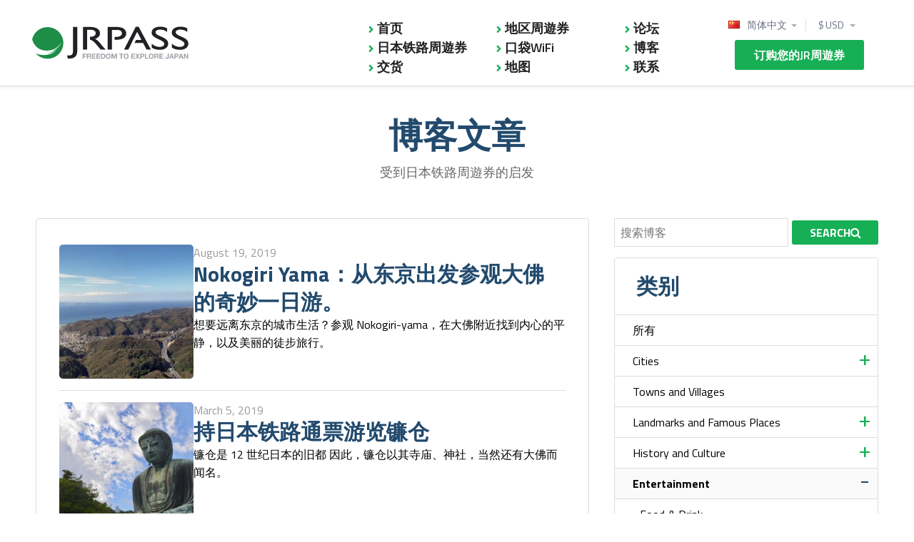

--- FILE ---
content_type: text/html; charset=utf-8
request_url: https://www.jrpass.com/zh-cn/blog?page=2&tag=hiking
body_size: 12099
content:
<!DOCTYPE html><html lang="zh-CN"><head><title>日本铁路周遊券 - 旅游提示</title><meta content="text/html; charset=utf-8" http-equiv="Content-Type" /><meta content="212017691101" property="fb:page_id" /><meta content="日本铁路周遊券 - 旅游提示" property="og:title" /><meta content="product" property="og:type" /><meta content="https://www.jrpass.com/zh-cn/blog?page=2&amp;tag=hiking" property="og:url" /><meta content="https://www.jrpass.com/assets/jrpass_avatar-57c42212a2eaa3563aa1e8cb3f45d3c5e16e965400ebec6e9d28ece4d53cdb01.png" property="og:image" /><meta content="JRPass.com" property="og:site_name" /><meta content="822395084" property="fb:admins" /><meta content="fba86ca850478f0239194f8b8560cf00" name="p:domain_verify" /><meta content="Get inspired with your Japan Rail Pass. Tips for any kind of travel in Japan. Visit our Japan Rail Blog today." name="description" /><meta content="width=device-width, minimum-scale=1.0" name="viewport" /><link href="https://www.jrpass.com/assets/apple_touch_icons/apple_touch_120-21db3228f6a828411e98010fcac04f90bc93c2f94009675ba9bbc8a880217322.png" rel="apple-touch-icon" /><link href="https://www.jrpass.com/assets/apple_touch_icons/apple_touch_152-15c6a3044a67a9b2505189df1e542702ec733a555e98defe391b613dd7ac34bc.png" rel="apple-touch-icon" sizes="152x152" /><link href="https://www.jrpass.com/assets/apple_touch_icons/apple_touch_167-bcc4ee583bd60534d2bdb35896f477b3051895914109061aa1ac9b3e15227caf.png" rel="apple-touch-icon" sizes="167x167" /><link href="https://www.jrpass.com/assets/apple_touch_icons/apple_touch_180-ca70cd48f9c8234b5b23b2578293b740005bc31aab020b5cf1555ee33471713d.png" rel="apple-touch-icon" sizes="180x180" /><link rel='canonical' href='https://www.jrpass.com/zh-cn/blog?page=2' />
<link rel="prev" href="https://www.jrpass.com/zh-cn/blog?page=1&amp;tag=hiking"></link><link crossorigin="" href="https://www.googletagmanager.com" rel="preconnect" /><link crossorigin="" href="https://www.google-analytics.com" rel="preconnect" /><link crossorigin="" href="https://tr.outbrain.com" rel="preconnect" /><link crossorigin="" href="https://googleads.g.doubleclick.net" rel="preconnect" /><link crossorigin="" href="https://www.google.com" rel="preconnect" />

<!-- Google Tag Manager -->
<script>(function(w,d,s,l,i){w[l]=w[l]||[];w[l].push({'gtm.start':
new Date().getTime(),event:'gtm.js'});var f=d.getElementsByTagName(s)[0],
j=d.createElement(s),dl=l!='dataLayer'?'&l='+l:'';j.async=true;j.src=
'https://www.googletagmanager.com/gtm.js?id='+i+dl;f.parentNode.insertBefore(j,f);
})(window,document,'script','dataLayer','GTM-TQ6BB28');</script>
<!-- End Google Tag Manager -->

<!-- Global site tag (gtag.js) - Google Ads: 1027462551 -->
<script async src="https://www.googletagmanager.com/gtag/js?id=AW-1027462551"></script>
<script>
  window.dataLayer = window.dataLayer || [];
  function gtag(){dataLayer.push(arguments);}
  gtag('js', new Date());

  gtag('config', 'AW-1027462551', {'allow_enhanced_conversions': true});
  gtag('config', 'UA-11219385-1', {
    'custom_map': {'dimension5': 'payment_provider', 'dimension6': 'payment_brand'}
  });
</script>

<!-- Google tag (gtag.js) --> 
<script async src="https://www.googletagmanager.com/gtag/js?id=G-CQE6PK2FD5"></script> 
<script> 
  window.dataLayer = window.dataLayer || []; 
  function gtag(){dataLayer.push(arguments);} 
  gtag('js', new Date());
  gtag('config', 'G-CQE6PK2FD5'); 
</script>

<link as="style" href="https://fonts.googleapis.com/css?family=Titillium+Web:300,400,600,700|Open+Sans:400,600&amp;display=swap" onload="this.onload=null;this.rel=&#39;stylesheet&#39;" rel="preload" type="text/css" /><link as="font" crossorigin="" href="https://www.jrpass.com/assets/fontawesome/fontawesome-webfont-fa79d127baca4558a0b973f5f514b90fc5ef43314c41095f5cb285ffaa0a4029.woff2" rel="preload" type="font/woff2" /><link href="https://www.googleadservices.com" rel="preconnect" /><link href="https://script.hotjar.com" rel="preconnect" /><link rel="stylesheet" media="all" href="/assets/application-40c294feec86c30d7d560d6f87355646377c44b6d59064cc2a2f3db4cbd4f5c9.css" /><noscript><link href="https://fonts.googleapis.com/css?family=Titillium+Web:300,400,600,700|Open+Sans:400,600&amp;display=swap" rel="stylesheet" type="text/css" /></noscript><script>
  (function( w ){
  "use strict";
  if( !w.loadCSS ){
    w.loadCSS = function(){};
  }

  var rp = loadCSS.relpreload = {};

  rp.support = (function(){
    var ret;
    try {
      ret = w.document.createElement( "link" ).relList.supports( "preload" );
    } catch (e) {
      ret = false;
    }
    return function(){
      return ret;
    };
  })();


  rp.bindMediaToggle = function( link ){

    var finalMedia = link.media || "all";

    function enableStylesheet(){
      link.media = finalMedia;
    }

    if( link.addEventListener ){
      link.addEventListener( "load", enableStylesheet );
    } else if( link.attachEvent ){
      link.attachEvent( "onload", enableStylesheet );
    }

    setTimeout(function(){
      link.rel = "stylesheet";
      link.media = "only x";
    });

    setTimeout( enableStylesheet, 3000 );
  };

  rp.poly = function(){
    if( rp.support() ){
      return;
    }
    var links = w.document.getElementsByTagName( "link" );
    for( var i = 0; i < links.length; i++ ){
      var link = links[ i ];
      if( link.rel === "preload" && link.getAttribute( "as" ) === "style" && !link.getAttribute( "data-loadcss" ) ){
        link.setAttribute( "data-loadcss", true );
        rp.bindMediaToggle( link );
      }
    }
  };

  if( !rp.support() ){
    rp.poly();

    var run = w.setInterval( rp.poly, 500 );
    if( w.addEventListener ){
      w.addEventListener( "load", function(){
        rp.poly();
        w.clearInterval( run );
      } );
    } else if( w.attachEvent ){
      w.attachEvent( "onload", function(){
        rp.poly();
        w.clearInterval( run );
      } );
    }
  }

  if( typeof exports !== "undefined" ){
    exports.loadCSS = loadCSS;
  }
  else {
    w.loadCSS = loadCSS;
  }
  }( typeof global !== "undefined" ? global : this ) );
</script>
<script src="/assets/application_new-315b3f42412364d02ec5c30f8e5c45a978fffa59d6726a1f5e5baf2709b9286a.js" async="async" id="jsBundle"></script><meta name="csrf-param" content="authenticity_token" />
<meta name="csrf-token" content="w4M6zPu/LwWaj5Eokw5StrqaNDeKZNjoTv07X6b+r0ovRIA9ZRE4fN2eLB0EslZ2MytMpUkYewuTmYDnZI851g==" /></head><body id="index"><!-- Google Tag Manager (noscript) -->
<noscript><iframe src="https://www.googletagmanager.com/ns.html?id=GTM-TQ6BB28"
height="0" width="0" style="display:none;visibility:hidden"></iframe></noscript>
<!-- End Google Tag Manager (noscript) -->
<div class="intro new_intro"><div class="banner_notice uk-alert" id="cookie_notice" style="display:none"><div class="uk-text-center">您的浏览器未启用Cookies。 在继续之前，请在您的安全偏好中调整此项。</div></div></div><div class="page"><header class="sec sec--head sec--head__less-padding js__sec--head"><div class="inner inner--header"><a href="/zh-cn"><div class="logo logo--main logo--old">探索日本</div></a><button class="btn btn--trigger-menu js__btn--trigger-menu" type="button"><span>菜单</span></button><a class="btn btn--cta--responsive" href="/zh-cn/buy-the-japan-rail-pass-online">订购您的JR周遊券</a><div class="nav-options-group"><div class="nav--options"><div class="nav--right uk-float-right"><div class="header-dropdown-container"><div class="dropdown_container fx_dropdown"><ul><li style="display:block"><a class="menu_down menu_top" href="/zh-cn/blog?c=USD" rel="nofollow">$ USD </a></li><li style=""><a href="/zh-cn/blog?c=GBP" rel="nofollow">£ GBP </a></li><li style=""><a href="/zh-cn/blog?c=EUR" rel="nofollow">€ EUR </a></li><li style=""><a href="/zh-cn/blog?c=JPY" rel="nofollow">¥ JPY </a></li><li style=""><a href="/zh-cn/blog?c=AUD" rel="nofollow">$ AUD </a></li><li style=""><a href="/zh-cn/blog?c=CAD" rel="nofollow">$ CAD </a></li><li style=""><a href="/zh-cn/blog?c=HKD" rel="nofollow">$ HKD </a></li><li style=""><a href="/zh-cn/blog?c=SGD" rel="nofollow">$ SGD </a></li><li style=""><a href="/zh-cn/blog?c=KRW" rel="nofollow">₩ KRW </a></li></ul></div><div class="header-dropdown-seperator"></div><div class="dropdown_container locale_dropdown"><ul><li style='display:block'>
         <div class='cn_flag'>
          <a class="menu_down menu_top" href="/zh-cn/blog">简体中文</a>
         </div>
       </li><li style=''>
         <div class='en_flag'>
          <a class="" href="/blog?l=en">English</a>
         </div>
       </li><li style=''>
         <div class='de_flag'>
          <a class="" href="/de/blog">Deutsch</a>
         </div>
       </li><li style=''>
         <div class='es_flag'>
          <a class="" href="/es/blog">Español</a>
         </div>
       </li><li style=''>
         <div class='fr_flag'>
          <a class="" href="/fr/blog">Français</a>
         </div>
       </li><li style=''>
         <div class='it_flag'>
          <a class="" href="/it/blog">Italiano</a>
         </div>
       </li><li style=''>
         <div class='nl_flag'>
          <a class="" href="/nl/blog">Nederlands</a>
         </div>
       </li><li style=''>
         <div class='pt_flag'>
          <a class="" href="/pt-pt/blog">Português</a>
         </div>
       </li><li style=''>
         <div class='ja_flag'>
          <a class="" href="/ja/blog">日本語</a>
         </div>
       </li><li style=''>
         <div class='ko_flag'>
          <a class="" href="/ko/blog">한국어</a>
         </div>
       </li><li style=''>
         <div class='tw_flag'>
          <a class="" href="/zh-tw/blog">繁體中文</a>
         </div>
       </li></ul></div></div><a class="btn btn--default" href="/zh-cn/buy-the-japan-rail-pass-online">订购您的JR周遊券</a></div></div></div><nav class="nav nav--main"><ul class="nav__list uk-column-1-3"><li class="nav__list__item"><a href="/zh-cn">首页</a></li><li class="nav__list__item"><a href="/zh-cn/buy-the-japan-rail-pass-online">日本铁路周遊券</a></li><li class="nav__list__item"><a href="/zh-cn/delivery">交货</a></li><li class="nav__list__item"><a href="/zh-cn/regional-passes">地区周遊券</a></li><li class="nav__list__item"><a href="/zh-cn/pocket-wifi">口袋WiFi</a></li><li class="nav__list__item"><a href="/zh-cn/map">地图</a></li><li class="nav__list__item"><a href="/zh-cn/forum">论坛</a></li><li class="nav__list__item"><a href="/zh-cn/blog">博客</a></li><li class="nav__list__item"><a href="/zh-cn/contact">联系</a></li><li class="nav nav--top-links"><ul class="nav__list"><li class="nav__list__item nav__list__item--dropdown nav__list__item--language"><div class="field--default field--select"><label>语言</label><div class="field__control"><div class="select-wrapper"><select onchange="location = this.value;"><option value='/zh-cn/blog'>
        <span>简体中文</span>
      </option><option value='/blog?l=en'>
        <span>English</span>
      </option><option value='/de/blog'>
        <span>Deutsch</span>
      </option><option value='/es/blog'>
        <span>Español</span>
      </option><option value='/fr/blog'>
        <span>Français</span>
      </option><option value='/it/blog'>
        <span>Italiano</span>
      </option><option value='/nl/blog'>
        <span>Nederlands</span>
      </option><option value='/pt-pt/blog'>
        <span>Português</span>
      </option><option value='/ja/blog'>
        <span>日本語</span>
      </option><option value='/ko/blog'>
        <span>한국어</span>
      </option><option value='/zh-tw/blog'>
        <span>繁體中文</span>
      </option></select></div></div></div></li><li class="nav__list__item nav__list__item--dropdown"><div class="field--default field--select"><label>货币</label><div class="field__control"><div class="select-wrapper"><select onchange="location = this.value;"><option value="/zh-cn/blog?c=USD"><span>$ USD </span></option><option value="/zh-cn/blog?c=GBP"><span>£ GBP </span></option><option value="/zh-cn/blog?c=EUR"><span>€ EUR </span></option><option value="/zh-cn/blog?c=JPY"><span>¥ JPY </span></option><option value="/zh-cn/blog?c=AUD"><span>$ AUD </span></option><option value="/zh-cn/blog?c=CAD"><span>$ CAD </span></option><option value="/zh-cn/blog?c=HKD"><span>$ HKD </span></option><option value="/zh-cn/blog?c=SGD"><span>$ SGD </span></option><option value="/zh-cn/blog?c=KRW"><span>₩ KRW </span></option></select></div></div></div></li></ul></li></ul></nav></div></header><div class="intro new_intro"></div><section class="breadcrumbs"><h1 class="head head--section sec-header-main">博客文章</h1><p class="desc desc--hero">受到日本铁路周遊券的启发</p></section><div id="main"><section class="sec sec--default sec--desktop-blog"><div class="inner"><div class="box--inner uk-grid"><div class="uk-push-2-3 uk-width-medium-1-3"><div class="blog_search_box"><form class="blog-search-form" id="blog-search-form" contentSearchForm="true" action="/zh-cn/blog" accept-charset="UTF-8" method="get"><div class="blog-search-form__container"><div class="blog-search-form__field-container"><input type="text" name="q" id="q" placeholder="搜索博客" class="blog-search-form__field" minlength="3" required="required" /><input type="hidden" name="tag" id="tag" value="hiking" autocomplete="off" /></div><div class="blog-search-form__btn_container"><button type="submit" class="btn blog-search-form__btn">Search <i class="fa fa-search"></i></button></div></div></form></div><div class="uk-hidden-small"><div class="ctags"><h2 class="ctags__title">类别</h2><ul class="ctags__list"><li class="ctags__item"><a class="ctags__item__link" href="/zh-cn/blog">所有</a></li><li class="ctags__item  ctags__item--with-sub"><a class="ctags__item__link" href="/zh-cn/blog?tag=cities">Cities</a><span class="ctags__item__collapse-btn js__expand--btn" data-active-class-name="ctags__item--with-sub-collapsed" data-expand-onload-for-target=".ctags__item--active" data-parent-target=".ctags__item--with-sub"></span><ul class="ctags__list ctags__list--sub"><li class="ctags__item"><a class="ctags__item__link" href="/zh-cn/blog?tag=hiroshima">Hiroshima</a></li><li class="ctags__item"><a class="ctags__item__link" href="/zh-cn/blog?tag=kyoto">Kyoto</a></li><li class="ctags__item"><a class="ctags__item__link" href="/zh-cn/blog?tag=nara">Nara</a></li><li class="ctags__item"><a class="ctags__item__link" href="/zh-cn/blog?tag=nikko">Nikko</a></li><li class="ctags__item"><a class="ctags__item__link" href="/zh-cn/blog?tag=osaka">Osaka</a></li><li class="ctags__item"><a class="ctags__item__link" href="/zh-cn/blog?tag=sapporo">Sapporo</a></li><li class="ctags__item"><a class="ctags__item__link" href="/zh-cn/blog?tag=takayama">Takayama</a></li><li class="ctags__item"><a class="ctags__item__link" href="/zh-cn/blog?tag=nagasaki">Nagasaki</a></li><li class="ctags__item"><a class="ctags__item__link" href="/zh-cn/blog?tag=tokyo">Tokyo</a></li></ul></li><li class="ctags__item"><a class="ctags__item__link" href="/zh-cn/blog?tag=towns-and-villages">Towns and Villages</a></li><li class="ctags__item  ctags__item--with-sub"><a class="ctags__item__link" href="/zh-cn/blog?tag=landmarks-and-famous-places">Landmarks and Famous Places</a><span class="ctags__item__collapse-btn js__expand--btn" data-active-class-name="ctags__item--with-sub-collapsed" data-expand-onload-for-target=".ctags__item--active" data-parent-target=".ctags__item--with-sub"></span><ul class="ctags__list ctags__list--sub"><li class="ctags__item"><a class="ctags__item__link" href="/zh-cn/blog?tag=arashiyama-bamboo-forest">Arashiyama Bamboo Forest</a></li><li class="ctags__item"><a class="ctags__item__link" href="/zh-cn/blog?tag=ashikaga-flower-park">Ashikaga Flower Park</a></li><li class="ctags__item"><a class="ctags__item__link" href="/zh-cn/blog?tag=chureito-pagoda">Chureito Pagoda</a></li><li class="ctags__item"><a class="ctags__item__link" href="/zh-cn/blog?tag=himeji-castle">Himeji Castle</a></li><li class="ctags__item"><a class="ctags__item__link" href="/zh-cn/blog?tag=ise-grand-shrine">Ise Grand Shrine</a></li><li class="ctags__item"><a class="ctags__item__link" href="/zh-cn/blog?tag=jigokudani-monkey-park">Jigokudani Monkey Park</a></li><li class="ctags__item"><a class="ctags__item__link" href="/zh-cn/blog?tag=lake-yamanaka-flower-park">Lake Yamanaka Flower Park</a></li><li class="ctags__item"><a class="ctags__item__link" href="/zh-cn/blog?tag=mt-fuji">Mt Fuji</a></li><li class="ctags__item"><a class="ctags__item__link" href="/zh-cn/blog?tag=studio-ghibli-museum">Studio Ghibli Museum</a></li><li class="ctags__item"><a class="ctags__item__link" href="/zh-cn/blog?tag=tokyo-disney-land">Tokyo Disney Land</a></li><li class="ctags__item"><a class="ctags__item__link" href="/zh-cn/blog?tag=tokyo-sky-tree">Tokyo Sky Tree</a></li><li class="ctags__item"><a class="ctags__item__link" href="/zh-cn/blog?tag=tokyo-tower">Tokyo Tower</a></li><li class="ctags__item"><a class="ctags__item__link" href="/zh-cn/blog?tag=tsukiji-fish-market">Tsukiji Fish Market</a></li><li class="ctags__item"><a class="ctags__item__link" href="/zh-cn/blog?tag=universal-studios-japan">Universal Studios Japan</a></li><li class="ctags__item"><a class="ctags__item__link" href="/zh-cn/blog?tag=the-golden-pavilion">The Golden Pavilion</a></li></ul></li><li class="ctags__item  ctags__item--with-sub"><a class="ctags__item__link" href="/zh-cn/blog?tag=history-and-culture">History and Culture</a><span class="ctags__item__collapse-btn js__expand--btn" data-active-class-name="ctags__item--with-sub-collapsed" data-expand-onload-for-target=".ctags__item--active" data-parent-target=".ctags__item--with-sub"></span><ul class="ctags__list ctags__list--sub"><li class="ctags__item"><a class="ctags__item__link" href="/zh-cn/blog?tag=museums">Museums</a></li><li class="ctags__item"><a class="ctags__item__link" href="/zh-cn/blog?tag=tradition">Tradition</a></li><li class="ctags__item"><a class="ctags__item__link" href="/zh-cn/blog?tag=festivals">Festivals</a></li><li class="ctags__item"><a class="ctags__item__link" href="/zh-cn/blog?tag=onsens">Onsens</a></li><li class="ctags__item"><a class="ctags__item__link" href="/zh-cn/blog?tag=temples-and-shrines">Temples and Shrines</a></li><li class="ctags__item"><a class="ctags__item__link" href="/zh-cn/blog?tag=castles">Castles</a></li><li class="ctags__item"><a class="ctags__item__link" href="/zh-cn/blog?tag=anime">Anime</a></li><li class="ctags__item"><a class="ctags__item__link" href="/zh-cn/blog?tag=other">Other</a></li></ul></li><li class="ctags__item  ctags__item--with-sub"><a class="ctags__item__link" href="/zh-cn/blog?tag=entertainment">Entertainment</a><span class="ctags__item__collapse-btn js__expand--btn" data-active-class-name="ctags__item--with-sub-collapsed" data-expand-onload-for-target=".ctags__item--active" data-parent-target=".ctags__item--with-sub"></span><ul class="ctags__list ctags__list--sub"><li class="ctags__item"><a class="ctags__item__link" href="/zh-cn/blog?tag=food-drink">Food &amp; Drink</a></li><li class="ctags__item"><a class="ctags__item__link" href="/zh-cn/blog?tag=nightlife">Nightlife</a></li><li class="ctags__item"><a class="ctags__item__link" href="/zh-cn/blog?tag=shopping">Shopping</a></li><li class="ctags__item"><a class="ctags__item__link" href="/zh-cn/blog?tag=sports">Sports</a></li><li class="ctags__item"><a class="ctags__item__link" href="/zh-cn/blog?tag=amusement-parks">Amusement Parks</a></li><li class="ctags__item"><a class="ctags__item__link" href="/zh-cn/blog?tag=parks-and-gardens">Parks and Gardens</a></li><li class="ctags__item  ctags__item--active"><a class="ctags__item__link" href="/zh-cn/blog?tag=hiking">Hiking</a></li><li class="ctags__item"><a class="ctags__item__link" href="/zh-cn/blog?tag=outdoor-experiences">Outdoor Experiences</a></li></ul></li><li class="ctags__item  ctags__item--with-sub"><a class="ctags__item__link" href="/zh-cn/blog?tag=travel-and-transport-tips">Travel and Transport Tips</a><span class="ctags__item__collapse-btn js__expand--btn" data-active-class-name="ctags__item--with-sub-collapsed" data-expand-onload-for-target=".ctags__item--active" data-parent-target=".ctags__item--with-sub"></span><ul class="ctags__list ctags__list--sub"><li class="ctags__item"><a class="ctags__item__link" href="/zh-cn/blog?tag=jr-pass-tips">JR Pass Tips</a></li><li class="ctags__item"><a class="ctags__item__link" href="/zh-cn/blog?tag=jr-regional-passes">JR Regional Passes</a></li><li class="ctags__item"><a class="ctags__item__link" href="/zh-cn/blog?tag=japan-trains-explained">Japan Trains Explained</a></li><li class="ctags__item"><a class="ctags__item__link" href="/zh-cn/blog?tag=bullet-trains">Bullet Trains</a></li><li class="ctags__item"><a class="ctags__item__link" href="/zh-cn/blog?tag=joyful-trains">Joyful Trains</a></li><li class="ctags__item"><a class="ctags__item__link" href="/zh-cn/blog?tag=japan-travel-tips">Japan Travel Tips</a></li><li class="ctags__item"><a class="ctags__item__link" href="/zh-cn/blog?tag=covid-19-updates">COVID-19 updates</a></li><li class="ctags__item"><a class="ctags__item__link" href="/zh-cn/blog?tag=travel-itineraries">Travel Itineraries</a></li><li class="ctags__item"><a class="ctags__item__link" href="/zh-cn/blog?tag=airports">Airports</a></li><li class="ctags__item"><a class="ctags__item__link" href="/zh-cn/blog?tag=accommodation">Accommodation</a></li></ul></li><li class="ctags__item  ctags__item--with-sub"><a class="ctags__item__link" href="/zh-cn/blog?tag=seasons">Seasons</a><span class="ctags__item__collapse-btn js__expand--btn" data-active-class-name="ctags__item--with-sub-collapsed" data-expand-onload-for-target=".ctags__item--active" data-parent-target=".ctags__item--with-sub"></span><ul class="ctags__list ctags__list--sub"><li class="ctags__item"><a class="ctags__item__link" href="/zh-cn/blog?tag=spring">Spring</a></li><li class="ctags__item"><a class="ctags__item__link" href="/zh-cn/blog?tag=summer">Summer</a></li><li class="ctags__item"><a class="ctags__item__link" href="/zh-cn/blog?tag=autumn">Autumn</a></li><li class="ctags__item"><a class="ctags__item__link" href="/zh-cn/blog?tag=winter">Winter</a></li><li class="ctags__item"><a class="ctags__item__link" href="/zh-cn/blog?tag=weather">Weather</a></li><li class="ctags__item"><a class="ctags__item__link" href="/zh-cn/blog?tag=cherry-blossoms">Cherry Blossoms</a></li><li class="ctags__item"><a class="ctags__item__link" href="/zh-cn/blog?tag=flowers">Flowers</a></li><li class="ctags__item"><a class="ctags__item__link" href="/zh-cn/blog?tag=autumn-colours">Autumn Colours</a></li><li class="ctags__item"><a class="ctags__item__link" href="/zh-cn/blog?tag=beaches">Beaches</a></li><li class="ctags__item"><a class="ctags__item__link" href="/zh-cn/blog?tag=skiing-and-snowboarding">Skiing and Snowboarding</a></li><li class="ctags__item"><a class="ctags__item__link" href="/zh-cn/blog?tag=holidays">Holidays</a></li></ul></li><li class="ctags__item"><a class="ctags__item__link" href="/zh-cn/blog?tag=tokyo-olympics">Tokyo Olympics</a></li><li class="ctags__item"><a class="ctags__item__link" href="/zh-cn/blog?tag=instagrammable-spots">Instagrammable Spots</a></li><li class="ctags__item"><a class="ctags__item__link" href="/zh-cn/blog?tag=off-the-beaten-track">Off the Beaten Track</a></li><li class="ctags__item  ctags__item--with-sub"><a class="ctags__item__link" href="/zh-cn/blog?tag=jrpass-com">JRPass.com</a><span class="ctags__item__collapse-btn js__expand--btn" data-active-class-name="ctags__item--with-sub-collapsed" data-expand-onload-for-target=".ctags__item--active" data-parent-target=".ctags__item--with-sub"></span><ul class="ctags__list ctags__list--sub"><li class="ctags__item"><a class="ctags__item__link" href="/zh-cn/blog?tag=pocket-wifi">Pocket WiFi</a></li><li class="ctags__item"><a class="ctags__item__link" href="/zh-cn/blog?tag=airport-meet-greet">Airport Meet &amp; Greet</a></li><li class="ctags__item"><a class="ctags__item__link" href="/zh-cn/blog?tag=promotions">Promotions</a></li><li class="ctags__item"><a class="ctags__item__link" href="/zh-cn/blog?tag=affiliate-program">Affiliate Program</a></li><li class="ctags__item"><a class="ctags__item__link" href="/zh-cn/blog?tag=work-with-us">Work With Us</a></li></ul></li></ul></div><div class="uk-hidden-small sidebar-box sidebar-box--pocket-wifi"><div class="sidebar-box__content"><img class="sidebar-box__icon" alt="Pocket WiFi" src="/assets/new/service-wifi-39bd4c0cec7eaa5451a15a89f823890e5546063a25e5a4847a962f84350b58cd.svg" /><h3 class="sidebar-box__title">袖珍WiFi</h3><div class="sidebar-box__desc">有了 <a href="/zh-cn/pocket-wifi">Pocket WiFi 在日本的服务</a>，您可以随时随地接入互联网，高网速无限流量。</div><a class="sidebar-box__link" href="/zh-cn/pocket-wifi">只订购袖珍WIFI</a></div></div><div class="padding-20 uk-text-center uk-margin-large-bottom"><p class="head head--default head--m-big">准备好探索日本？</p><div class="uk-visible-small"><p>从关于日本铁路周遊券的18930问题中学习，或者咨询我们的日本铁路旅行专家</p></div><a class="btn btn--default text-normal" href="/zh-cn/buy-the-japan-rail-pass-online">订购您的JR周遊券</a></div><div class="japanden--banner--vertical"><div class="japanden--banner__inner"><div class="japanden--banner__top"><div class="japanden--banner__jrp-logo-container"><img class="japanden--banner__jrp-logo" src="/assets/logo/jrpass_white-59d0b57a2fd9859b24eb577492c8a8d61a016d1186cd846ce6097da3a4499eda.svg" /></div><div class="japanden--banner__top_content">JRPass.com presents </div></div><div class="japanden--banner__top-heading"><span>Our new booking service</span>for tourists visiting Japan</div><div class="japanden--banner__hero"><div class="japanden--banner__logo-container"><img class="japanden--banner__logo" src="/assets/japanden/logo-e469a0ceab2a280c211d774e10f97912c009e2a8e805f715235b57d2d2d12ec8.png" /></div><div class="japanden--banner__content"><p class="japanden--banner__title">Find your perfect
 place to stay in
  Japan<span class="japanden--banner__title--highlight">.</span></p><p class="japanden--banner__text">Over 2815 hotels and 1840 ryokans, 
 covering all regions of the Cherry blossom country</p></div><div class="japanden--banner__button-container"><a class="japanden--banner__button" target="_blank" href="https://www.japanden.com?utm_source=jrpass&amp;utm_medium=banner&amp;utm_campaign=jrpass_presents">Discover our offer <img src="/assets/japanden/banner_exteral_link-7bd45fb4983c4696733ea44efec25b7cf73b745ededde494d19d4453ee98c881.svg" /></a></div></div></div></div></div></div><div class="uk-pull-1-3 uk-width-medium-2-3"><div class="box box--bordered"><div class="blog-posts"><a class="blog-posts__entry visual" href="/zh-cn/blog/nokogiri-yama-a-fantastic-day-trip-from-tokyo-to-visit-the-big-buddha"><div class="blog-posts__entry-image uk-border-rounded"><img class="blog-posts__entry-image-square" alt="参观能古里山" src="https://www.jrpass.com/rails/active_storage/representations/redirect/eyJfcmFpbHMiOnsibWVzc2FnZSI6IkJBaHBBWTQ9IiwiZXhwIjpudWxsLCJwdXIiOiJibG9iX2lkIn19--7183fc5c1c43be28b264e56933756cbd89625dbb/eyJfcmFpbHMiOnsibWVzc2FnZSI6IkJBaDdDRG9MWm05eWJXRjBTU0lJYW5CbkJqb0dSVlE2RTNKbGMybDZaVjkwYjE5bWFXeHNXd2RwQWNCcEFjQTZER2R5WVhacGRIbEpJZ3RqWlc1MFpYSUdPd1pVIiwiZXhwIjpudWxsLCJwdXIiOiJ2YXJpYXRpb24ifX0=--543eaf87e9675448a47d8ae735fb4ee5673f7830/20181007_135345-PANO.jpg" width="192" height="192" /><img class="blog-posts__entry-image-landscape" alt="参观能古里山" src="https://www.jrpass.com/rails/active_storage/representations/redirect/eyJfcmFpbHMiOnsibWVzc2FnZSI6IkJBaHBBWTQ9IiwiZXhwIjpudWxsLCJwdXIiOiJibG9iX2lkIn19--7183fc5c1c43be28b264e56933756cbd89625dbb/[base64]/20181007_135345-PANO.jpg" width="512" height="244" /></div><div class="blog-posts__entry-content"><div class="blog-posts__entry-date">August 19, 2019</div><h3 class="blog-posts__entry-title">Nokogiri Yama：从东京出发参观大佛的奇妙一日游。</h3><div class="blog-posts__entry-body">想要远离东京的城市生活？参观 Nokogiri-yama，在大佛附近找到内心的平静，以及美丽的徒步旅行。</div></div></a><a class="blog-posts__entry visual" href="/zh-cn/blog/visit-kamakura-with-the-japan-rail-pass"><div class="blog-posts__entry-image uk-border-rounded"><img class="blog-posts__entry-image-square" alt="镰仓" src="https://www.jrpass.com/rails/active_storage/representations/redirect/eyJfcmFpbHMiOnsibWVzc2FnZSI6IkJBaHBBWHc9IiwiZXhwIjpudWxsLCJwdXIiOiJibG9iX2lkIn19--c9715273c0839273b22a12d9770fd91d0196a86b/[base64]/AdobeStock_179322148.jpeg" width="192" height="192" /><img class="blog-posts__entry-image-landscape" alt="镰仓" src="https://www.jrpass.com/rails/active_storage/representations/redirect/eyJfcmFpbHMiOnsibWVzc2FnZSI6IkJBaHBBWHc9IiwiZXhwIjpudWxsLCJwdXIiOiJibG9iX2lkIn19--c9715273c0839273b22a12d9770fd91d0196a86b/[base64]/AdobeStock_179322148.jpeg" width="512" height="244" /></div><div class="blog-posts__entry-content"><div class="blog-posts__entry-date">March  5, 2019</div><h3 class="blog-posts__entry-title">持日本铁路通票游览镰仓</h3><div class="blog-posts__entry-body">镰仓是 12 世纪日本的旧都 因此，镰仓以其寺庙、神社，当然还有大佛而闻名。</div></div></a><a class="blog-posts__entry visual" href="/zh-cn/blog/a-quick-guide-to-hiking-in-japan"><div class="blog-posts__entry-image uk-border-rounded"><img class="blog-posts__entry-image-square" alt="在日本徒步旅行" src="https://www.jrpass.com/rails/active_storage/representations/redirect/eyJfcmFpbHMiOnsibWVzc2FnZSI6IkJBaHBldz09IiwiZXhwIjpudWxsLCJwdXIiOiJibG9iX2lkIn19--89c5b4e209fc38522bf5be45148512c1992b115c/eyJfcmFpbHMiOnsibWVzc2FnZSI6IkJBaDdDRG9MWm05eWJXRjBTU0lJYW5CbkJqb0dSVlE2RTNKbGMybDZaVjkwYjE5bWFXeHNXd2RwQWNCcEFjQTZER2R5WVhacGRIbEpJZ3RqWlc1MFpYSUdPd1pVIiwiZXhwIjpudWxsLCJwdXIiOiJ2YXJpYXRpb24ifX0=--543eaf87e9675448a47d8ae735fb4ee5673f7830/raise-3338589_1920.jpg" width="192" height="192" /><img class="blog-posts__entry-image-landscape" alt="在日本徒步旅行" src="https://www.jrpass.com/rails/active_storage/representations/redirect/eyJfcmFpbHMiOnsibWVzc2FnZSI6IkJBaHBldz09IiwiZXhwIjpudWxsLCJwdXIiOiJibG9iX2lkIn19--89c5b4e209fc38522bf5be45148512c1992b115c/[base64]/raise-3338589_1920.jpg" width="512" height="244" /></div><div class="blog-posts__entry-content"><div class="blog-posts__entry-date">December 31, 2018</div><h3 class="blog-posts__entry-title">在日本徒步旅行的快速指南</h3><div class="blog-posts__entry-body">日本提供多种远足选择，这是我们的指南，探索日本必须提供的远足选择。</div></div></a><a class="blog-posts__entry visual" href="/zh-cn/blog/visit-takao-san-with-the-japan-rail-pass"><div class="blog-posts__entry-image uk-border-rounded"><img class="blog-posts__entry-image-square" alt="高尾山" src="https://www.jrpass.com/rails/active_storage/representations/redirect/eyJfcmFpbHMiOnsibWVzc2FnZSI6IkJBaHBXUT09IiwiZXhwIjpudWxsLCJwdXIiOiJibG9iX2lkIn19--b36f85edc0cf9d8fc37f1215d787bd9c47c89111/eyJfcmFpbHMiOnsibWVzc2FnZSI6IkJBaDdDRG9MWm05eWJXRjBTU0lJU2xCSEJqb0dSVlE2RTNKbGMybDZaVjkwYjE5bWFXeHNXd2RwQWNCcEFjQTZER2R5WVhacGRIbEpJZ3RqWlc1MFpYSUdPd1pVIiwiZXhwIjpudWxsLCJwdXIiOiJ2YXJpYXRpb24ifX0=--cda2a47caaa49ca4113586e2de9b1944b25f106c/DSC01487.JPG" width="192" height="192" /><img class="blog-posts__entry-image-landscape" alt="高尾山" src="https://www.jrpass.com/rails/active_storage/representations/redirect/eyJfcmFpbHMiOnsibWVzc2FnZSI6IkJBaHBXUT09IiwiZXhwIjpudWxsLCJwdXIiOiJibG9iX2lkIn19--b36f85edc0cf9d8fc37f1215d787bd9c47c89111/[base64]/DSC01487.JPG" width="512" height="244" /></div><div class="blog-posts__entry-content"><div class="blog-posts__entry-date">August 23, 2017</div><h3 class="blog-posts__entry-title">持日本铁路通票参观高尾山</h3><div class="blog-posts__entry-body">高尾山（高尾山，Takao-san）是东京西部的一座山，是徒步旅行和被大自然包围的完美一日游。</div></div></a><nav class="pagy-nav pagination"><span class="page prev"><a href="/zh-cn/blog?page=1&amp;tag=hiking"   rel="prev" aria-label="previous">&lsaquo;&nbsp;上一页</a></span> <span class="page"><a href="/zh-cn/blog?page=1&amp;tag=hiking"   rel="prev" >1</a></span> <span class="page active">2</span> <span class="page next disabled">下一页&nbsp;&rsaquo;</span></nav></div></div></div><span itemscope="" itemtype="http://schema.org/ItemList"><span content="https://www.jrpass.com/zh-cn/blog" itemprop="url"></span><span content="4" itemprop="numberOfItems"></span><span itemprop="itemListElement" itemscope="" itemtype="http://schema.org/ListItem"><meta content="1" itemprop="position" /><meta content="https://www.jrpass.com/zh-cn/blog/nokogiri-yama-a-fantastic-day-trip-from-tokyo-to-visit-the-big-buddha" itemprop="url" /></span><span itemprop="itemListElement" itemscope="" itemtype="http://schema.org/ListItem"><meta content="2" itemprop="position" /><meta content="https://www.jrpass.com/zh-cn/blog/visit-kamakura-with-the-japan-rail-pass" itemprop="url" /></span><span itemprop="itemListElement" itemscope="" itemtype="http://schema.org/ListItem"><meta content="3" itemprop="position" /><meta content="https://www.jrpass.com/zh-cn/blog/a-quick-guide-to-hiking-in-japan" itemprop="url" /></span><span itemprop="itemListElement" itemscope="" itemtype="http://schema.org/ListItem"><meta content="4" itemprop="position" /><meta content="https://www.jrpass.com/zh-cn/blog/visit-takao-san-with-the-japan-rail-pass" itemprop="url" /></span></span><div class="uk-visible-small uk-width-1-1"><div class="ctags"><h2 class="ctags__title">类别</h2><ul class="ctags__list"><li class="ctags__item"><a class="ctags__item__link" href="/zh-cn/blog">所有</a></li><li class="ctags__item  ctags__item--with-sub"><a class="ctags__item__link" href="/zh-cn/blog?tag=cities">Cities</a><span class="ctags__item__collapse-btn js__expand--btn" data-active-class-name="ctags__item--with-sub-collapsed" data-expand-onload-for-target=".ctags__item--active" data-parent-target=".ctags__item--with-sub"></span><ul class="ctags__list ctags__list--sub"><li class="ctags__item"><a class="ctags__item__link" href="/zh-cn/blog?tag=hiroshima">Hiroshima</a></li><li class="ctags__item"><a class="ctags__item__link" href="/zh-cn/blog?tag=kyoto">Kyoto</a></li><li class="ctags__item"><a class="ctags__item__link" href="/zh-cn/blog?tag=nara">Nara</a></li><li class="ctags__item"><a class="ctags__item__link" href="/zh-cn/blog?tag=nikko">Nikko</a></li><li class="ctags__item"><a class="ctags__item__link" href="/zh-cn/blog?tag=osaka">Osaka</a></li><li class="ctags__item"><a class="ctags__item__link" href="/zh-cn/blog?tag=sapporo">Sapporo</a></li><li class="ctags__item"><a class="ctags__item__link" href="/zh-cn/blog?tag=takayama">Takayama</a></li><li class="ctags__item"><a class="ctags__item__link" href="/zh-cn/blog?tag=nagasaki">Nagasaki</a></li><li class="ctags__item"><a class="ctags__item__link" href="/zh-cn/blog?tag=tokyo">Tokyo</a></li></ul></li><li class="ctags__item"><a class="ctags__item__link" href="/zh-cn/blog?tag=towns-and-villages">Towns and Villages</a></li><li class="ctags__item  ctags__item--with-sub"><a class="ctags__item__link" href="/zh-cn/blog?tag=landmarks-and-famous-places">Landmarks and Famous Places</a><span class="ctags__item__collapse-btn js__expand--btn" data-active-class-name="ctags__item--with-sub-collapsed" data-expand-onload-for-target=".ctags__item--active" data-parent-target=".ctags__item--with-sub"></span><ul class="ctags__list ctags__list--sub"><li class="ctags__item"><a class="ctags__item__link" href="/zh-cn/blog?tag=arashiyama-bamboo-forest">Arashiyama Bamboo Forest</a></li><li class="ctags__item"><a class="ctags__item__link" href="/zh-cn/blog?tag=ashikaga-flower-park">Ashikaga Flower Park</a></li><li class="ctags__item"><a class="ctags__item__link" href="/zh-cn/blog?tag=chureito-pagoda">Chureito Pagoda</a></li><li class="ctags__item"><a class="ctags__item__link" href="/zh-cn/blog?tag=himeji-castle">Himeji Castle</a></li><li class="ctags__item"><a class="ctags__item__link" href="/zh-cn/blog?tag=ise-grand-shrine">Ise Grand Shrine</a></li><li class="ctags__item"><a class="ctags__item__link" href="/zh-cn/blog?tag=jigokudani-monkey-park">Jigokudani Monkey Park</a></li><li class="ctags__item"><a class="ctags__item__link" href="/zh-cn/blog?tag=lake-yamanaka-flower-park">Lake Yamanaka Flower Park</a></li><li class="ctags__item"><a class="ctags__item__link" href="/zh-cn/blog?tag=mt-fuji">Mt Fuji</a></li><li class="ctags__item"><a class="ctags__item__link" href="/zh-cn/blog?tag=studio-ghibli-museum">Studio Ghibli Museum</a></li><li class="ctags__item"><a class="ctags__item__link" href="/zh-cn/blog?tag=tokyo-disney-land">Tokyo Disney Land</a></li><li class="ctags__item"><a class="ctags__item__link" href="/zh-cn/blog?tag=tokyo-sky-tree">Tokyo Sky Tree</a></li><li class="ctags__item"><a class="ctags__item__link" href="/zh-cn/blog?tag=tokyo-tower">Tokyo Tower</a></li><li class="ctags__item"><a class="ctags__item__link" href="/zh-cn/blog?tag=tsukiji-fish-market">Tsukiji Fish Market</a></li><li class="ctags__item"><a class="ctags__item__link" href="/zh-cn/blog?tag=universal-studios-japan">Universal Studios Japan</a></li><li class="ctags__item"><a class="ctags__item__link" href="/zh-cn/blog?tag=the-golden-pavilion">The Golden Pavilion</a></li></ul></li><li class="ctags__item  ctags__item--with-sub"><a class="ctags__item__link" href="/zh-cn/blog?tag=history-and-culture">History and Culture</a><span class="ctags__item__collapse-btn js__expand--btn" data-active-class-name="ctags__item--with-sub-collapsed" data-expand-onload-for-target=".ctags__item--active" data-parent-target=".ctags__item--with-sub"></span><ul class="ctags__list ctags__list--sub"><li class="ctags__item"><a class="ctags__item__link" href="/zh-cn/blog?tag=museums">Museums</a></li><li class="ctags__item"><a class="ctags__item__link" href="/zh-cn/blog?tag=tradition">Tradition</a></li><li class="ctags__item"><a class="ctags__item__link" href="/zh-cn/blog?tag=festivals">Festivals</a></li><li class="ctags__item"><a class="ctags__item__link" href="/zh-cn/blog?tag=onsens">Onsens</a></li><li class="ctags__item"><a class="ctags__item__link" href="/zh-cn/blog?tag=temples-and-shrines">Temples and Shrines</a></li><li class="ctags__item"><a class="ctags__item__link" href="/zh-cn/blog?tag=castles">Castles</a></li><li class="ctags__item"><a class="ctags__item__link" href="/zh-cn/blog?tag=anime">Anime</a></li><li class="ctags__item"><a class="ctags__item__link" href="/zh-cn/blog?tag=other">Other</a></li></ul></li><li class="ctags__item  ctags__item--with-sub"><a class="ctags__item__link" href="/zh-cn/blog?tag=entertainment">Entertainment</a><span class="ctags__item__collapse-btn js__expand--btn" data-active-class-name="ctags__item--with-sub-collapsed" data-expand-onload-for-target=".ctags__item--active" data-parent-target=".ctags__item--with-sub"></span><ul class="ctags__list ctags__list--sub"><li class="ctags__item"><a class="ctags__item__link" href="/zh-cn/blog?tag=food-drink">Food &amp; Drink</a></li><li class="ctags__item"><a class="ctags__item__link" href="/zh-cn/blog?tag=nightlife">Nightlife</a></li><li class="ctags__item"><a class="ctags__item__link" href="/zh-cn/blog?tag=shopping">Shopping</a></li><li class="ctags__item"><a class="ctags__item__link" href="/zh-cn/blog?tag=sports">Sports</a></li><li class="ctags__item"><a class="ctags__item__link" href="/zh-cn/blog?tag=amusement-parks">Amusement Parks</a></li><li class="ctags__item"><a class="ctags__item__link" href="/zh-cn/blog?tag=parks-and-gardens">Parks and Gardens</a></li><li class="ctags__item  ctags__item--active"><a class="ctags__item__link" href="/zh-cn/blog?tag=hiking">Hiking</a></li><li class="ctags__item"><a class="ctags__item__link" href="/zh-cn/blog?tag=outdoor-experiences">Outdoor Experiences</a></li></ul></li><li class="ctags__item  ctags__item--with-sub"><a class="ctags__item__link" href="/zh-cn/blog?tag=travel-and-transport-tips">Travel and Transport Tips</a><span class="ctags__item__collapse-btn js__expand--btn" data-active-class-name="ctags__item--with-sub-collapsed" data-expand-onload-for-target=".ctags__item--active" data-parent-target=".ctags__item--with-sub"></span><ul class="ctags__list ctags__list--sub"><li class="ctags__item"><a class="ctags__item__link" href="/zh-cn/blog?tag=jr-pass-tips">JR Pass Tips</a></li><li class="ctags__item"><a class="ctags__item__link" href="/zh-cn/blog?tag=jr-regional-passes">JR Regional Passes</a></li><li class="ctags__item"><a class="ctags__item__link" href="/zh-cn/blog?tag=japan-trains-explained">Japan Trains Explained</a></li><li class="ctags__item"><a class="ctags__item__link" href="/zh-cn/blog?tag=bullet-trains">Bullet Trains</a></li><li class="ctags__item"><a class="ctags__item__link" href="/zh-cn/blog?tag=joyful-trains">Joyful Trains</a></li><li class="ctags__item"><a class="ctags__item__link" href="/zh-cn/blog?tag=japan-travel-tips">Japan Travel Tips</a></li><li class="ctags__item"><a class="ctags__item__link" href="/zh-cn/blog?tag=covid-19-updates">COVID-19 updates</a></li><li class="ctags__item"><a class="ctags__item__link" href="/zh-cn/blog?tag=travel-itineraries">Travel Itineraries</a></li><li class="ctags__item"><a class="ctags__item__link" href="/zh-cn/blog?tag=airports">Airports</a></li><li class="ctags__item"><a class="ctags__item__link" href="/zh-cn/blog?tag=accommodation">Accommodation</a></li></ul></li><li class="ctags__item  ctags__item--with-sub"><a class="ctags__item__link" href="/zh-cn/blog?tag=seasons">Seasons</a><span class="ctags__item__collapse-btn js__expand--btn" data-active-class-name="ctags__item--with-sub-collapsed" data-expand-onload-for-target=".ctags__item--active" data-parent-target=".ctags__item--with-sub"></span><ul class="ctags__list ctags__list--sub"><li class="ctags__item"><a class="ctags__item__link" href="/zh-cn/blog?tag=spring">Spring</a></li><li class="ctags__item"><a class="ctags__item__link" href="/zh-cn/blog?tag=summer">Summer</a></li><li class="ctags__item"><a class="ctags__item__link" href="/zh-cn/blog?tag=autumn">Autumn</a></li><li class="ctags__item"><a class="ctags__item__link" href="/zh-cn/blog?tag=winter">Winter</a></li><li class="ctags__item"><a class="ctags__item__link" href="/zh-cn/blog?tag=weather">Weather</a></li><li class="ctags__item"><a class="ctags__item__link" href="/zh-cn/blog?tag=cherry-blossoms">Cherry Blossoms</a></li><li class="ctags__item"><a class="ctags__item__link" href="/zh-cn/blog?tag=flowers">Flowers</a></li><li class="ctags__item"><a class="ctags__item__link" href="/zh-cn/blog?tag=autumn-colours">Autumn Colours</a></li><li class="ctags__item"><a class="ctags__item__link" href="/zh-cn/blog?tag=beaches">Beaches</a></li><li class="ctags__item"><a class="ctags__item__link" href="/zh-cn/blog?tag=skiing-and-snowboarding">Skiing and Snowboarding</a></li><li class="ctags__item"><a class="ctags__item__link" href="/zh-cn/blog?tag=holidays">Holidays</a></li></ul></li><li class="ctags__item"><a class="ctags__item__link" href="/zh-cn/blog?tag=tokyo-olympics">Tokyo Olympics</a></li><li class="ctags__item"><a class="ctags__item__link" href="/zh-cn/blog?tag=instagrammable-spots">Instagrammable Spots</a></li><li class="ctags__item"><a class="ctags__item__link" href="/zh-cn/blog?tag=off-the-beaten-track">Off the Beaten Track</a></li><li class="ctags__item  ctags__item--with-sub"><a class="ctags__item__link" href="/zh-cn/blog?tag=jrpass-com">JRPass.com</a><span class="ctags__item__collapse-btn js__expand--btn" data-active-class-name="ctags__item--with-sub-collapsed" data-expand-onload-for-target=".ctags__item--active" data-parent-target=".ctags__item--with-sub"></span><ul class="ctags__list ctags__list--sub"><li class="ctags__item"><a class="ctags__item__link" href="/zh-cn/blog?tag=pocket-wifi">Pocket WiFi</a></li><li class="ctags__item"><a class="ctags__item__link" href="/zh-cn/blog?tag=airport-meet-greet">Airport Meet &amp; Greet</a></li><li class="ctags__item"><a class="ctags__item__link" href="/zh-cn/blog?tag=promotions">Promotions</a></li><li class="ctags__item"><a class="ctags__item__link" href="/zh-cn/blog?tag=affiliate-program">Affiliate Program</a></li><li class="ctags__item"><a class="ctags__item__link" href="/zh-cn/blog?tag=work-with-us">Work With Us</a></li></ul></li></ul></div><div class="uk-hidden-small sidebar-box sidebar-box--pocket-wifi"><div class="sidebar-box__content"><img class="sidebar-box__icon" alt="Pocket WiFi" src="/assets/new/service-wifi-39bd4c0cec7eaa5451a15a89f823890e5546063a25e5a4847a962f84350b58cd.svg" /><h3 class="sidebar-box__title">袖珍WiFi</h3><div class="sidebar-box__desc">有了 <a href="/zh-cn/pocket-wifi">Pocket WiFi 在日本的服务</a>，您可以随时随地接入互联网，高网速无限流量。</div><a class="sidebar-box__link" href="/zh-cn/pocket-wifi">只订购袖珍WIFI</a></div></div><div class="padding-20 uk-text-center uk-margin-large-bottom"><p class="head head--default head--m-big">准备好探索日本？</p><div class="uk-visible-small"><p>从关于日本铁路周遊券的18930问题中学习，或者咨询我们的日本铁路旅行专家</p></div><a class="btn btn--default text-normal" href="/zh-cn/buy-the-japan-rail-pass-online">订购您的JR周遊券</a></div><div class="japanden--banner--vertical"><div class="japanden--banner__inner"><div class="japanden--banner__top"><div class="japanden--banner__jrp-logo-container"><img class="japanden--banner__jrp-logo" src="/assets/logo/jrpass_white-59d0b57a2fd9859b24eb577492c8a8d61a016d1186cd846ce6097da3a4499eda.svg" /></div><div class="japanden--banner__top_content">JRPass.com presents </div></div><div class="japanden--banner__top-heading"><span>Our new booking service</span>for tourists visiting Japan</div><div class="japanden--banner__hero"><div class="japanden--banner__logo-container"><img class="japanden--banner__logo" src="/assets/japanden/logo-e469a0ceab2a280c211d774e10f97912c009e2a8e805f715235b57d2d2d12ec8.png" /></div><div class="japanden--banner__content"><p class="japanden--banner__title">Find your perfect
 place to stay in
  Japan<span class="japanden--banner__title--highlight">.</span></p><p class="japanden--banner__text">Over 2815 hotels and 1840 ryokans, 
 covering all regions of the Cherry blossom country</p></div><div class="japanden--banner__button-container"><a class="japanden--banner__button" target="_blank" href="https://www.japanden.com?utm_source=jrpass&amp;utm_medium=banner&amp;utm_campaign=jrpass_presents">Discover our offer <img src="/assets/japanden/banner_exteral_link-7bd45fb4983c4696733ea44efec25b7cf73b745ededde494d19d4453ee98c881.svg" /></a></div></div></div></div></div></div></div></section><div><section class="sec--quick-order-off"><div class="circle-1"><div class="circle-2"><div class="circle-3"></div></div></div><div class="sec sec--order-short"><div class="inner"><p class="desc desc--lead desc--top">您可以在网上找到哪里可以买到日本铁路周游券 (Japan Rail Pass)。 </p><div class="block block--order-short"><h2 class="head head--title">立即订购您的JR周遊券！</h2><form action="/zh-cn/buy-the-japan-rail-pass-online" class="price" id="price_calculator" method="get"><fieldset><div class="uk-grid uk-grid-small uk-grid-width-small-1-3"><div class="uk-margin-bottom"><div class="field--default field--select"><div class="field__control"><select name="days" id="days" class="js__custom-select" aria-label="天"><option value="7">7天</option>
<option value="14">14天</option>
<option value="21">21天</option></select></div></div></div><div class="uk-margin-bottom"><div class="field--default field--select"><div class="field__control"><select name="passengers" id="passengers" class="js__custom-select" aria-label="选择您的车票"><option value="1">1 tickets</option>
<option selected="selected" value="2">2 tickets</option>
<option value="3">3 tickets</option>
<option value="4">4 tickets</option>
<option value="5">5 tickets</option>
<option value="6">6 tickets</option>
<option value="7">7 tickets</option>
<option value="8">8 tickets</option>
<option value="9">9 tickets</option>
<option value="10">10 tickets</option>
<option value="11">11 tickets</option>
<option value="12">12 tickets</option>
<option value="13">13 tickets</option>
<option value="14">14 tickets</option>
<option value="15">15 tickets</option>
<option value="16">16 tickets</option>
<option value="17">17 tickets</option>
<option value="18">18 tickets</option>
<option value="19">19 tickets</option>
<option value="20">20 tickets</option>
<option value="21">21 tickets</option>
<option value="22">22 tickets</option>
<option value="23">23 tickets</option>
<option value="24">24 tickets</option>
<option value="25">25 tickets</option>
<option value="26">26 tickets</option>
<option value="27">27 tickets</option>
<option value="28">28 tickets</option>
<option value="29">29 tickets</option>
<option value="30">30 tickets</option></select></div></div></div><div class="uk-margin-bottom"><input type="submit" value="立即订购" class="calculate btn btn--primary btn--primary--alt" id="calculate" data-disable-with="立即订购" /></div></div></fieldset></form><p class="desc desc--lead">我们提供儿童优惠价格及最佳的头等舱选项。 <a href="/zh-cn/buy-the-japan-rail-pass-online">查看所有票据。</a> 或查看我们的范围 <a href="/zh-cn/regional-passes">地区周遊券</a></p></div></div></div></section></div></div><footer><div class="footer-wrapper"><div id="footer"><div class="uk-invisible" style="height:0">© 2009-2026 <a href="https://www.jrpass.com/zh-cn">JR周遊券</a> 有限公司 注册公司＃6697979。 <span id="locale" style="visibility:hidden;">zh-CN</span>
<span id="iso" style="visibility:hidden;">US</span>
<span id="cc" style="visibility:hidden;">230</span>
</div><footer class="sec sec--foot"><section><div class="in-media__outer"><div class="inner"><h2 class="lp-heading lp-heading--secondary centered">JR 通票 (日本铁路通票) 服务如下所示：</h2><div class="in-media__logos"><img alt="New York Times logo" data-src="https://www.jrpass.com/assets/landing_pages/jrail_pass/logos/logo-nyt-0fba27f1b1c45c07fa22583a3cda8ed260f5c940d56ba5dde5e2651f59c42cea.svg" class="lazy_img " style="visibility: hidden" src="" /><noscript><img alt="New York Times logo" src="/assets/landing_pages/jrail_pass/logos/logo-nyt-0fba27f1b1c45c07fa22583a3cda8ed260f5c940d56ba5dde5e2651f59c42cea.svg" /></noscript><img alt="Stuff logo" data-src="https://www.jrpass.com/assets/landing_pages/jrail_pass/logos/logo-stuff-1d06b7fc8c810f87277bf814dcc792058c617e594b3336ad9a74e1a7e3cf7c8f.svg" class="lazy_img " style="visibility: hidden" src="" /><noscript><img alt="Stuff logo" src="/assets/landing_pages/jrail_pass/logos/logo-stuff-1d06b7fc8c810f87277bf814dcc792058c617e594b3336ad9a74e1a7e3cf7c8f.svg" /></noscript><img alt="NZH logo" data-src="https://www.jrpass.com/assets/landing_pages/jrail_pass/logos/logo-nzh-98bf08e6ffeb8cc66b20965a54a5342aab9705b3e08c885c44c615fe814685a4.svg" class="lazy_img " style="visibility: hidden" src="" /><noscript><img alt="NZH logo" src="/assets/landing_pages/jrail_pass/logos/logo-nzh-98bf08e6ffeb8cc66b20965a54a5342aab9705b3e08c885c44c615fe814685a4.svg" /></noscript><img alt="El Pais logo" data-src="https://www.jrpass.com/assets/landing_pages/jrail_pass/logos/logo-elpais-9dc48947fca502e109db25d1f6c1e58a2f34efc5defdc060fffc31796d0ad413.svg" class="lazy_img " style="visibility: hidden" src="" /><noscript><img alt="El Pais logo" src="/assets/landing_pages/jrail_pass/logos/logo-elpais-9dc48947fca502e109db25d1f6c1e58a2f34efc5defdc060fffc31796d0ad413.svg" /></noscript><img alt="Independent logo" data-src="https://www.jrpass.com/assets/landing_pages/jrail_pass/logos/logo-independent-ed2067e7f1fe84d8d61718f5bb79cfb269021632d5784031e42993a0c387b086.svg" class="lazy_img " style="visibility: hidden" src="" /><noscript><img alt="Independent logo" src="/assets/landing_pages/jrail_pass/logos/logo-independent-ed2067e7f1fe84d8d61718f5bb79cfb269021632d5784031e42993a0c387b086.svg" /></noscript><img alt="The Guardian logo" data-src="https://www.jrpass.com/assets/landing_pages/jrail_pass/logos/logo-theguardian-cd5863b64a51bc91ab32ec48d8bcf53fee38b69c8717dd42062a213e91dfe905.svg" class="lazy_img " style="visibility: hidden" src="" /><noscript><img alt="The Guardian logo" src="/assets/landing_pages/jrail_pass/logos/logo-theguardian-cd5863b64a51bc91ab32ec48d8bcf53fee38b69c8717dd42062a213e91dfe905.svg" /></noscript><img alt="Evening Standard logo" data-src="https://www.jrpass.com/assets/landing_pages/jrail_pass/logos/logo-evening-standard-2fb762c2d9c84d164ebf6d7e7d94647043bb564d8308b7de858a3c0ce9f6953f.svg" class="lazy_img " style="visibility: hidden" src="" /><noscript><img alt="Evening Standard logo" src="/assets/landing_pages/jrail_pass/logos/logo-evening-standard-2fb762c2d9c84d164ebf6d7e7d94647043bb564d8308b7de858a3c0ce9f6953f.svg" /></noscript><img alt="El Universal logo" data-src="https://www.jrpass.com/assets/landing_pages/jrail_pass/logos/logo-el-universal-718c5a7b3b71d1467c5a37a48f1419fb9f699a573780aad7e8d79b6c55d62eca.svg" class="lazy_img " style="visibility: hidden" src="" /><noscript><img alt="El Universal logo" src="/assets/landing_pages/jrail_pass/logos/logo-el-universal-718c5a7b3b71d1467c5a37a48f1419fb9f699a573780aad7e8d79b6c55d62eca.svg" /></noscript><img alt="Taiwan News logo" data-src="https://www.jrpass.com/assets/landing_pages/jrail_pass/logos/logo-taivannews-152c88d651768dc01eea0bd99e757056768ef8fd3774f481d6e84eb8aa123b52.svg" class="lazy_img " style="visibility: hidden" src="" /><noscript><img alt="Taiwan News logo" src="/assets/landing_pages/jrail_pass/logos/logo-taivannews-152c88d651768dc01eea0bd99e757056768ef8fd3774f481d6e84eb8aa123b52.svg" /></noscript><img alt="Esquire logo" data-src="https://www.jrpass.com/assets/landing_pages/jrail_pass/logos/logo-esquire-d7e222c7211ca12aac2c4e4c3a38b388f61da4ca240348f3f67571dddc82417c.svg" class="lazy_img " style="visibility: hidden" src="" /><noscript><img alt="Esquire logo" src="/assets/landing_pages/jrail_pass/logos/logo-esquire-d7e222c7211ca12aac2c4e4c3a38b388f61da4ca240348f3f67571dddc82417c.svg" /></noscript><img alt="Reader&#39;s digest logo" data-src="https://www.jrpass.com/assets/landing_pages/jrail_pass/logos/logo-readers-4d6a09073826bc0b6d3ed5e607b6fc63fc33e162fe2c4d6f918a7d0d1621167e.png" class="lazy_img " style="visibility: hidden" src="" /><noscript><img alt="Reader&#39;s digest logo" src="/assets/landing_pages/jrail_pass/logos/logo-readers-4d6a09073826bc0b6d3ed5e607b6fc63fc33e162fe2c4d6f918a7d0d1621167e.png" /></noscript><img alt="HBL logo" data-src="https://www.jrpass.com/assets/landing_pages/jrail_pass/logos/logo-hbl-55937c68bbb9509bcbd8c367169dc3d0429ccf510319e2c3e9c6954c7b19f5af.svg" class="lazy_img " style="visibility: hidden" src="" /><noscript><img alt="HBL logo" src="/assets/landing_pages/jrail_pass/logos/logo-hbl-55937c68bbb9509bcbd8c367169dc3d0429ccf510319e2c3e9c6954c7b19f5af.svg" /></noscript><img alt="Oglobo logo" data-src="https://www.jrpass.com/assets/landing_pages/jrail_pass/logos/logo-oglobo-be55aa7659631c4db830dcf43d7cd1684083fa79369a0aae55e7e7267dcaf8a0.svg" class="lazy_img " style="visibility: hidden" src="" /><noscript><img alt="Oglobo logo" src="/assets/landing_pages/jrail_pass/logos/logo-oglobo-be55aa7659631c4db830dcf43d7cd1684083fa79369a0aae55e7e7267dcaf8a0.svg" /></noscript></div></div></div></section><div class="inner"><hr /><div class="inner--flex"><div><a class="footer--home_link" href="/zh-cn"><div class="logo logo-foot--old">探索日本</div></a></div><div><div class="japanden--banner--short"><div class="japanden--banner__content"><p class="japanden--banner__text-top">JRPass.com is proud to present a new hotel booking service</p><p class="japanden--banner__text-bottom">Dedicated solution for Japan Tourism</p></div><div class="japanden--banner__logo-container"><img class="japanden--banner__logo" src="/assets/japanden/logo-e469a0ceab2a280c211d774e10f97912c009e2a8e805f715235b57d2d2d12ec8.png" /></div><div class="japanden--banner__button-container"><a class="japanden--banner__button" target="_blank" href="https://www.japanden.com?utm_source=jrpass&amp;utm_medium=banner&amp;utm_campaign=jrpass_presents">Visit japanden.com <img src="/assets/japanden/banner_exteral_link-7bd45fb4983c4696733ea44efec25b7cf73b745ededde494d19d4453ee98c881.svg" /></a></div></div></div></div><div class="inner inner--flex"><nav class="nav nav--foot"><div class="uk-grid"><div class="uk-width-medium-1-5 uk-width-small-1-2 uk-width-1-1"><ul class="nav__list"><li class="nav__list__heading js__expand--title" data-parent=".nav__list">您的 JR 通票</li><li class="nav__list__item"><a href="/zh-cn/buy-the-japan-rail-pass-online">订购 JR 通票</a></li><li class="nav__list__item"><a href="/zh-cn/how-to-use-the-japan-rail-pass">如何使用 JR 通票</a></li><li class="nav__list__item"><a href="/zh-cn/japan-rail-pass-eligibility">合格</a></li><li class="nav__list__item"><a href="/green-pass">绿色车厢通票</a></li></ul></div><div class="uk-width-medium-1-5 uk-width-small-1-2 uk-width-1-1"><ul class="nav__list"><li class="nav__list__heading js__expand--title" data-parent=".nav__list">您的地区周游券</li><li class="nav__list__item"><a href="/zh-cn/regional-passes">订购地区周游券</a></li><li class="nav__list__item"><a href="/zh-cn/blog/expert-guide-to-regional-japan-rail-passes">地区指南</a></li><li class="nav__list__item"><a href="/zh-cn/blog/detailed-guide-to-jr-west-passes">JR 西日本周游券</a></li></ul></div><div class="uk-width-medium-1-5 uk-width-small-1-2 uk-width-1-1"><ul class="nav__list"><li class="nav__list__heading js__expand--title" data-parent=".nav__list">完成您的旅行</li><li class="nav__list__item"><a href="/zh-cn/pocket-wifi">口袋 WiFi</a></li><li class="nav__list__item"><a href="/zh-cn/meet-greet">迎接服务</a></li><li class="nav__list__item"><a href="/zh-cn/japan-by-rail-ebook">铁路交通电子指南</a></li></ul></div><div class="uk-width-medium-1-5 uk-width-small-1-2 uk-width-1-1"><ul class="nav__list"><li class="nav__list__heading js__expand--title" data-parent=".nav__list">旅游资源</li><li class="nav__list__item"><a href="/zh-cn/map">互动式地图</a></li><li class="nav__list__item"><a href="/zh-cn/farecalculator">JR 票价计算器</a></li><li class="nav__list__item"><a href="/trains-in-japan">Types of Trains</a></li><li class="nav__list__item"><a href="/types-of-train-passes-in-japan">Types of Train Passes</a></li><li class="nav__list__item"><a href="/zh-cn/forum">论坛</a></li><li class="nav__list__item"><a href="/zh-cn/blog">博客</a></li></ul></div><div class="uk-width-medium-1-5 uk-width-small-1-2 uk-width-1-1"><ul class="nav__list"><li class="nav__list__heading js__expand--title" data-parent=".nav__list">信息</li><li class="nav__list__item"><a href="/zh-cn/delivery">交货</a></li><li class="nav__list__item"><a href="/faq">常见问答</a></li><li class="nav__list__item"><a href="/zh-cn/terms-and-conditions">条款和条件</a></li><li class="nav__list__item"><a href="/zh-cn/privacy-and-security-policy">隐私政策</a></li><li class="nav__list__item"><a href="/zh-cn/contact">联系我们</a></li></ul></div></div></nav></div></div><div class="footer-bottom"><div class="inner"><div class="uk-grid"><div class="uk-width-medium-3-5 company_details--wrapper"><div class="company_details">© 2009-2026 <a href="https://www.jrpass.com/zh-cn">JR周遊券</a> 有限公司 注册公司＃6697979。 </div><div class="footer__social_links"><a target="_blank" title="facebook" class="footer__social_links__item" href="https://www.facebook.com/jrpassofficial/"><img alt="facebook" class="footer__social_links__icon" src="/assets/icons/social_media/facebook-fb4c2bdcefd16d3a86c3b3d23618784b6433f87ad32e748b3796761fca77d249.svg" /></a><a target="_blank" title="tiktok" class="footer__social_links__item" href="https://www.tiktok.com/@jrpass"><img alt="tiktok" class="footer__social_links__icon" src="/assets/icons/social_media/tiktok-7425bf70e009ceba1356dd59ea9bfce0e37c70ab43d61c6370205b4e9908df69.svg" /></a><a target="_blank" title="instagram" class="footer__social_links__item" href="https://instagram.com/jrpass/"><img alt="instagram" class="footer__social_links__icon" src="/assets/icons/social_media/instagram-b55a66aebecc655edab534d81c7e92b6ceaefb440d5964aad3f0ffdf6cd96e1b.svg" /></a><a target="_blank" title="youtube" class="footer__social_links__item" href="https://www.youtube.com/@japan-rail-pass"><img alt="youtube" class="footer__social_links__icon" src="/assets/icons/social_media/youtube-be51eca930596f96780afec696e7235dfa41184a2e6eb867e207c20d7b85e4a1.svg" /></a></div></div><div class="uk-width-medium-2-5"><div class="payment_method--wrapper"><span class="payment_methods--label">多种支付方式可供选择，包括： </span><div class="payment_methods--icons"><img alt="Visa" data-src="https://www.jrpass.com/assets/adyen/payment_methods/visa-8afadc80ee5e3c92b05aa92d213482a08258901adc1b4483a1453d85b7e77f9d.png" class="lazy_img payment_method--icon" style="visibility: hidden" src="" /><noscript><img alt="Visa" class="payment_method--icon" src="/assets/adyen/payment_methods/visa-8afadc80ee5e3c92b05aa92d213482a08258901adc1b4483a1453d85b7e77f9d.png" /></noscript><img alt="Mastercard" data-src="https://www.jrpass.com/assets/adyen/payment_methods/mc-1926da4ba0b5eaa0e9136620076c4e802c8d3c1b91ba920e84232828489e0284.png" class="lazy_img payment_method--icon" style="visibility: hidden" src="" /><noscript><img alt="Mastercard" class="payment_method--icon" src="/assets/adyen/payment_methods/mc-1926da4ba0b5eaa0e9136620076c4e802c8d3c1b91ba920e84232828489e0284.png" /></noscript><img alt="Maestro" data-src="https://www.jrpass.com/assets/adyen/payment_methods/maestro-8d0eb2390e5890d0f2d552f73537894ff42bfa4461d8b7e3964fd7c303b25106.png" class="lazy_img payment_method--icon" style="visibility: hidden" src="" /><noscript><img alt="Maestro" class="payment_method--icon" src="/assets/adyen/payment_methods/maestro-8d0eb2390e5890d0f2d552f73537894ff42bfa4461d8b7e3964fd7c303b25106.png" /></noscript><img alt="Applepay" data-src="https://www.jrpass.com/assets/adyen/payment_methods/applepay-01aee5703002d49ebc7fd4e05a202c938244eb27e110fde41d1337da9611b7d5.png" class="lazy_img payment_method--icon" style="visibility: hidden" src="" /><noscript><img alt="Applepay" class="payment_method--icon" src="/assets/adyen/payment_methods/applepay-01aee5703002d49ebc7fd4e05a202c938244eb27e110fde41d1337da9611b7d5.png" /></noscript></div></div></div></div></div></div></footer><script>
  function withinOrBelowViewport(el){
    var elementPosition = el.getBoundingClientRect();

    return (
        elementPosition.top >= 0 &&
        elementPosition.top <= (
          window.innerHeight + 200 ||
          document.documentElement.clientHeight + 200)
     );
  }

  function loadImage(element) {
    element.setAttribute('src', element.getAttribute('data-src'));
    element.style.visibility = 'visible';
    element.classList.remove('lazy_img');
  }

  function loadImages() {
    var lazyImgs = document.getElementsByClassName('lazy_img');
    for (var i=0; i<lazyImgs.length; i++) {
      var img = lazyImgs[i];
      if(withinOrBelowViewport(img)) {
        if(img.getAttribute('src') == '' && img.getAttribute('data-src')) {
          loadImage(img);
        }
      }
    }
  }

  document.addEventListener("DOMContentLoaded", function() {
    var lazyImgs = [].slice.call(document.querySelectorAll('img.lazy_img'));

    const config = {
      rootMargin: '200px 100px 200px 100px'
    };

    if ("IntersectionObserver" in window) {
      let lazyImageObserver = new IntersectionObserver(function(entries, observer) {
        entries.forEach(function(entry) {
          var target = entry.target;
          if (entry.isIntersecting && target.getAttribute('src') == '' && target.getAttribute('data-src')) {
            loadImage(target);
          }
        })
      }, config);

      lazyImgs.forEach(function(lazyImage) {
        lazyImageObserver.observe(lazyImage);
      })
    } else {
      // fallback
      window.onscroll = loadImages;
    };
  })
</script>
</div></div></footer><script>
//<![CDATA[
var app = app || {}; app.vars = {"gtm_layout":"new","gtm_device":"desktop","gtm_locale":"en","gtm_payment_gateway":"unresolved"};
//]]>
</script></div><script>
  function withinOrBelowViewport(el){
    var elementPosition = el.getBoundingClientRect();

    return (
        elementPosition.top >= 0 &&
        elementPosition.top <= (
          window.innerHeight + 200 ||
          document.documentElement.clientHeight + 200)
     );
  }

  function loadImage(element) {
    element.setAttribute('src', element.getAttribute('data-src'));
    element.style.visibility = 'visible';
    element.classList.remove('lazy_img');
  }

  function loadImages() {
    var lazyImgs = document.getElementsByClassName('lazy_img');
    for (var i=0; i<lazyImgs.length; i++) {
      var img = lazyImgs[i];
      if(withinOrBelowViewport(img)) {
        if(img.getAttribute('src') == '' && img.getAttribute('data-src')) {
          loadImage(img);
        }
      }
    }
  }

  document.addEventListener("DOMContentLoaded", function() {
    var lazyImgs = [].slice.call(document.querySelectorAll('img.lazy_img'));

    const config = {
      rootMargin: '200px 100px 200px 100px'
    };

    if ("IntersectionObserver" in window) {
      let lazyImageObserver = new IntersectionObserver(function(entries, observer) {
        entries.forEach(function(entry) {
          var target = entry.target;
          if (entry.isIntersecting && target.getAttribute('src') == '' && target.getAttribute('data-src')) {
            loadImage(target);
          }
        })
      }, config);

      lazyImgs.forEach(function(lazyImage) {
        lazyImageObserver.observe(lazyImage);
      })
    } else {
      // fallback
      window.onscroll = loadImages;
    };
  })
</script>
</body></html>

--- FILE ---
content_type: image/svg+xml
request_url: https://www.jrpass.com/assets/logo/jrpass-c8dcd9c2e73203a8471c7c9610bd28b06a9a2b734c930af3ea80db13f098b9d9.svg
body_size: 6022
content:
<svg xmlns="http://www.w3.org/2000/svg" width="184" height="40" viewBox="0 0 184 40">
  <g fill="none" fill-rule="evenodd" transform="translate(0 1)">
    <path fill="#212125" d="M53.0617475,0.3508075 L53.0617475,28.9806325 C53.0617475,33.9319575 50.4788475,37.6366825 43.5351475,37.6366825 C42.9273725,37.6366825 42.5214225,37.5975825 42.0154225,37.5596325 L41.1034725,34.0095825 L42.3707725,34.0095825 C47.6412225,34.0095825 48.0966225,31.9838575 48.0966225,27.8496075 L48.0966225,0.3508075 L53.0617475,0.3508075 Z M151.07757,3.55271368e-15 C153.71107,3.55271368e-15 156.348595,0.623875 158.78027,1.871625 L158.78027,6.1985 C155.840295,4.054325 153.002095,3.431025 150.67277,3.431025 C147.48152,3.431025 145.197045,4.7173 145.197045,6.590075 C145.197045,11.697225 160.148195,11.620175 160.148195,20.081875 C160.148195,24.25235 156.04327,27.29295 150.469795,27.29295 C146.720795,27.29295 143.67962,26.51325 140.791395,24.8377 L140.791395,20.0031 C143.323695,22.49975 146.51782,23.863075 149.91147,23.863075 C153.762245,23.863075 155.537845,21.992025 155.537845,20.509675 C155.537845,15.011525 140.588995,14.38765 140.588995,7.09665 C140.588995,2.767475 144.74337,3.55271368e-15 151.07757,3.55271368e-15 Z M174.792467,3.55271368e-15 C177.424817,3.55271368e-15 180.060617,0.623875 182.492292,1.871625 L182.492292,6.1985 C179.553467,4.054325 176.718717,3.431025 174.384792,3.431025 C171.194692,3.431025 168.914817,4.7173 168.914817,6.590075 C168.914817,11.697225 183.862517,11.620175 183.862517,20.081875 C183.862517,24.25235 179.757592,27.29295 174.180667,27.29295 C170.431667,27.29295 167.392792,26.51325 164.504567,24.8377 L164.504567,20.0031 C167.036867,22.49975 170.230992,23.863075 173.626942,23.863075 C177.477717,23.863075 179.251017,21.992025 179.251017,20.509675 C179.251017,15.011525 164.301017,14.38765 164.301017,7.09665 C164.301017,2.767475 168.457692,3.55271368e-15 174.792467,3.55271368e-15 Z M68.5172875,0.3506925 C75.5115875,0.3506925 79.8672125,3.1975175 79.8672125,7.7986675 C79.8672125,10.8800925 77.7914625,13.1806675 74.0907625,14.3111175 C77.2342875,15.9090425 79.1593875,18.3648675 81.7946125,21.6785925 C83.2625875,23.5122675 84.1112875,24.4098425 86.4923625,26.9444425 L86.4923625,26.9444425 L80.5784875,26.9444425 L76.0181625,21.4853925 C72.1392125,16.8411175 70.0565625,15.6980175 67.9612625,15.4582425 L67.9612625,15.4582425 L67.9612625,11.9702925 C73.2811625,11.9702925 74.8003125,9.8646425 74.7502875,7.6416925 C74.6996875,5.1461925 72.7740125,3.6258925 67.9612625,3.6258925 L67.9612625,3.6258925 L64.7682875,3.6258925 L64.7682875,26.9444425 L59.8014375,26.9444425 L59.8014375,0.3506925 Z M99.7361075,0.3508075 C107.288732,0.3508075 110.730682,3.7818325 110.730682,7.9942825 C110.730682,12.1659075 107.080582,15.4405325 99.0748575,15.4405325 L99.0748575,15.4405325 L97.1003075,15.4405325 L97.1003075,12.0106575 L99.5325575,12.0106575 C103.232107,12.0106575 105.614332,10.4886325 105.614332,7.8373075 C105.614332,5.8869075 104.246407,3.7818325 99.7361075,3.7818325 L99.7361075,3.7818325 L93.9096325,3.7818325 L93.9096325,26.9445575 L88.9427825,26.9445575 L88.9427825,0.3508075 Z M125.371907,0.1938325 L139.676182,26.9445575 L134.608707,26.9445575 L130.536557,19.2493325 L120.479807,19.2493325 L122.243332,15.6739825 L128.642507,15.6739825 L123.545707,6.0433075 L113.241707,26.9445575 L108.173657,26.9445575 L121.872457,0.1938325 L125.371907,0.1938325 Z"/>
    <path fill="#1D8E47" d="M18.100425,0.5552775 C9.315575,0.5552775 1.957875,6.6422275 9.19264664e-13,14.8262025 C0.46345,16.7363525 3.8088,28.2306025 17.186175,28.2219775 C29.347425,28.2150775 34.34475,18.6217775 34.34475,18.6217775 C34.34475,18.6217775 32.539825,24.6397275 24.4789,27.9994525 C24.4789,27.9994525 27.23545,27.7527775 30.650375,25.2383025 C30.650375,25.2383025 25.724925,30.1861775 17.65365,31.1792025 C17.65365,31.1792025 21.773525,31.5029275 27.815625,28.6474775 C27.815625,28.6474775 22.03285,33.4981775 13.873025,33.4786275 C11.044025,33.4705775 7.5302,32.8869525 4.1285,31.4672775 C7.538825,35.3404775 12.5327,37.7882525 18.100425,37.7882525 C28.382,37.7882525 36.716625,29.4530525 36.716625,19.1709025 C36.716625,8.8899025 28.382,0.5552775 18.100425,0.5552775"/>
    <path fill="#A0A3AB" d="M89.5774675,31.66341 C90.0380425,31.66341 90.4485925,31.744485 90.8091175,31.90491 C91.1696425,32.066485 91.4749675,32.28786 91.7245175,32.570185 C91.9740675,32.85366 92.1649675,33.185435 92.2983675,33.564935 C92.4317675,33.94501 92.4978925,34.35671 92.4978925,34.80061 C92.4978925,35.23301 92.4317675,35.63666 92.2983675,36.01156 C92.1649675,36.38531 91.9740675,36.71191 91.7245175,36.98906 C91.4749675,37.26621 91.1696425,37.48356 90.8091175,37.64226 C90.4485925,37.79981 90.0380425,37.87916 89.5774675,37.87916 C89.1226425,37.87916 88.7132425,37.79981 88.3504175,37.64226 C87.9870175,37.48356 87.6805425,37.26621 87.4309925,36.98906 C87.1814425,36.71191 86.9899675,36.38531 86.8565675,36.01156 C86.7237425,35.63666 86.6570425,35.23301 86.6570425,34.80061 C86.6570425,34.35671 86.7237425,33.94501 86.8565675,33.564935 C86.9899675,33.185435 87.1814425,32.85366 87.4309925,32.570185 C87.6805425,32.28786 87.9870175,32.066485 88.3504175,31.90491 C88.7132425,31.744485 89.1226425,31.66341 89.5774675,31.66341 Z M110.594695,31.66341 C111.05527,31.66341 111.46582,31.744485 111.826345,31.90491 C112.18687,32.066485 112.492195,32.28786 112.741745,32.570185 C112.991295,32.85366 113.182195,33.185435 113.315595,33.564935 C113.448995,33.94501 113.51512,34.35671 113.51512,34.80061 C113.51512,35.23301 113.448995,35.63666 113.315595,36.01156 C113.182195,36.38531 112.991295,36.71191 112.741745,36.98906 C112.492195,37.26621 112.18687,37.48356 111.826345,37.64226 C111.46582,37.79981 111.05527,37.87916 110.594695,37.87916 C110.13987,37.87916 109.73047,37.79981 109.367645,37.64226 C109.004245,37.48356 108.69777,37.26621 108.44822,36.98906 C108.19867,36.71191 108.007195,36.38531 107.87437,36.01156 C107.74097,35.63666 107.67427,35.23301 107.67427,34.80061 C107.67427,34.35671 107.74097,33.94501 107.87437,33.564935 C108.007195,33.185435 108.19867,32.85366 108.44822,32.570185 C108.69777,32.28786 109.004245,32.066485 109.367645,31.90491 C109.73047,31.744485 110.13987,31.66341 110.594695,31.66341 Z M140.20662,31.66341 C140.667195,31.66341 141.077745,31.744485 141.43827,31.90491 C141.798795,32.066485 142.10412,32.28786 142.35367,32.570185 C142.60322,32.85366 142.79412,33.185435 142.92752,33.564935 C143.06092,33.94501 143.127045,34.35671 143.127045,34.80061 C143.127045,35.23301 143.06092,35.63666 142.92752,36.01156 C142.79412,36.38531 142.60322,36.71191 142.35367,36.98906 C142.10412,37.26621 141.798795,37.48356 141.43827,37.64226 C141.077745,37.79981 140.667195,37.87916 140.20662,37.87916 C139.751795,37.87916 139.342395,37.79981 138.97957,37.64226 C138.61617,37.48356 138.309695,37.26621 138.060145,36.98906 C137.810595,36.71191 137.61912,36.38531 137.486295,36.01156 C137.352895,35.63666 137.286195,35.23301 137.286195,34.80061 C137.286195,34.35671 137.352895,33.94501 137.486295,33.564935 C137.61912,33.185435 137.810595,32.85366 138.060145,32.570185 C138.309695,32.28786 138.61617,32.066485 138.97957,31.90491 C139.342395,31.744485 139.751795,31.66341 140.20662,31.66341 Z M160.808237,31.8053775 L160.808237,35.8740775 C160.808237,36.0684275 160.788112,36.2817525 160.749587,36.5146275 C160.711062,36.7475025 160.621937,36.9654275 160.483362,37.1678275 C160.344787,37.3702275 160.145262,37.5392775 159.884212,37.6755525 C159.623737,37.8112525 159.271837,37.8791025 158.827937,37.8791025 C158.578387,37.8791025 158.336887,37.8446025 158.103437,37.7750275 C157.871137,37.7054525 157.662987,37.5979275 157.479562,37.4507275 C157.296712,37.3035275 157.149512,37.1149275 157.039112,36.8849275 C156.928137,36.6549275 156.872362,36.3760525 156.872362,36.0483025 L156.872362,35.5325275 L158.054562,35.5325275 L158.054562,35.7993275 C158.054562,35.9436525 158.064912,36.0764775 158.087337,36.1983775 C158.109187,36.3202775 158.148287,36.4249275 158.203487,36.5106025 C158.259262,36.5968525 158.335737,36.6647025 158.432912,36.7147275 C158.529512,36.7647525 158.655437,36.7894775 158.811262,36.7894775 C158.983187,36.7894775 159.116012,36.7590025 159.210312,36.6974775 C159.304612,36.6365275 159.372462,36.5577525 159.414437,36.4605775 C159.455837,36.3634025 159.481137,36.2581775 159.489762,36.1443275 C159.497237,36.0304775 159.501837,35.9212275 159.501837,35.8154275 L159.501837,31.8053775 L160.808237,31.8053775 Z M95.1271375,31.80509 L96.5169125,35.890465 L96.5330125,35.890465 L97.8480375,31.80509 L99.6868875,31.80509 L99.6868875,37.74599 L98.4638625,37.74599 L98.4638625,33.53584 L98.4466125,33.53584 L96.9907125,37.74599 L95.9838875,37.74599 L94.5279875,33.57724 L94.5118875,33.57724 L94.5118875,37.74599 L93.2882875,37.74599 L93.2882875,31.80509 L95.1271375,31.80509 Z M107.350487,31.805205 L107.350487,32.903455 L105.569712,32.903455 L105.569712,37.746105 L104.263887,37.746105 L104.263887,32.903455 L102.483112,32.903455 L102.483112,31.805205 L107.350487,31.805205 Z M120.961715,31.80509 L120.961715,32.90334 L117.82509,32.90334 L117.82509,34.17639 L120.704115,34.17639 L120.704115,35.19184 L117.82509,35.19184 L117.82509,36.64774 L121.028415,36.64774 L121.028415,37.74599 L116.518115,37.74599 L116.518115,31.80509 L120.961715,31.80509 Z M147.12111,31.8050325 C147.38676,31.8050325 147.62711,31.8481575 147.840435,31.9344075 C148.054335,32.0200825 148.237185,32.1379575 148.390135,32.2880325 C148.54251,32.4375325 148.65866,32.6111825 148.73916,32.8078325 C148.81966,33.0044825 148.85991,33.2166575 148.85991,33.4443575 C148.85991,33.7939575 148.78631,34.0964075 148.63911,34.3511325 C148.492485,34.6064325 148.252135,34.8007825 147.919785,34.9341825 L147.919785,34.9502825 C148.08021,34.9945575 148.21361,35.0624075 148.31941,35.1538325 C148.424635,35.2458325 148.510885,35.3539325 148.57701,35.4787075 C148.64371,35.6034825 148.69201,35.7409075 148.72306,35.8909825 C148.75296,36.0399075 148.774235,36.1899825 148.78516,36.3400575 C148.790335,36.4343575 148.796085,36.5447575 148.80126,36.6729825 C148.80701,36.8006325 148.816785,36.9305825 148.830585,37.0639825 C148.84496,37.1968075 148.86681,37.3233075 148.897285,37.4423325 C148.92776,37.5619325 148.973185,37.6631325 149.03471,37.7459325 L147.72831,37.7459325 C147.65586,37.5573325 147.611585,37.3325075 147.595485,37.0720325 C147.578235,36.8115575 147.55351,36.5620075 147.52016,36.3233825 C147.475885,36.0128825 147.381585,35.7851825 147.237835,35.6408575 C147.09351,35.4965325 146.85776,35.4246575 146.53001,35.4246575 L145.224185,35.4246575 L145.224185,37.7459325 L143.91721,37.7459325 L143.91721,31.8050325 L147.12111,31.8050325 Z M175.867947,31.8050325 L178.089172,37.7459325 L176.733322,37.7459325 L176.283672,36.4228575 L174.061872,36.4228575 L173.596122,37.7459325 L172.281672,37.7459325 L174.528197,31.8050325 L175.867947,31.8050325 Z M179.80319,31.80509 L182.28259,35.79099 L182.299265,35.79099 L182.299265,31.80509 L183.52229,31.80509 L183.52229,37.74599 L182.21589,37.74599 L179.74454,33.768715 L179.72844,33.768715 L179.72844,37.74599 L178.50484,37.74599 L178.50484,31.80509 L179.80319,31.80509 Z M122.867092,31.80509 L124.032042,33.70259 L125.238392,31.80509 L126.669567,31.80509 L124.764592,34.642715 L126.835742,37.74599 L125.279792,37.74599 L123.982017,35.69094 L122.658942,37.74599 L121.194992,37.74599 L123.266717,34.63409 L121.352542,31.80509 L122.867092,31.80509 Z M67.56135,31.8050325 C67.827575,31.8050325 68.06735,31.8481575 68.28125,31.9344075 C68.494575,32.0200825 68.677425,32.1379575 68.830375,32.2880325 C68.98275,32.4375325 69.099475,32.6111825 69.179975,32.8078325 C69.260475,33.0044825 69.30015,33.2166575 69.30015,33.4443575 C69.30015,33.7939575 69.227125,34.0964075 69.079925,34.3511325 C68.932725,34.6064325 68.69295,34.8007825 68.360025,34.9341825 L68.360025,34.9502825 C68.521025,34.9945575 68.65385,35.0624075 68.75965,35.1538325 C68.864875,35.2458325 68.951125,35.3539325 69.017825,35.4787075 C69.08395,35.6034825 69.13225,35.7409075 69.1633,35.8909825 C69.193775,36.0399075 69.214475,36.1899825 69.225975,36.3400575 C69.23115,36.4343575 69.2369,36.5447575 69.242075,36.6729825 C69.247825,36.8006325 69.2576,36.9305825 69.2714,37.0639825 C69.2852,37.1968075 69.307625,37.3233075 69.3381,37.4423325 C69.368575,37.5619325 69.414,37.6631325 69.475525,37.7459325 L68.169125,37.7459325 C68.096675,37.5573325 68.0524,37.3325075 68.035725,37.0720325 C68.01905,36.8115575 67.99375,36.5620075 67.960975,36.3233825 C67.9167,36.0128825 67.8224,35.7851825 67.678075,35.6408575 C67.53375,35.4965325 67.298,35.4246575 66.970825,35.4246575 L65.664425,35.4246575 L65.664425,37.7459325 L64.358025,37.7459325 L64.358025,31.8050325 L67.56135,31.8050325 Z M74.708715,31.80509 L74.708715,32.90334 L71.57209,32.90334 L71.57209,34.17639 L74.45054,34.17639 L74.45054,35.19184 L71.57209,35.19184 L71.57209,36.64774 L74.775415,36.64774 L74.775415,37.74599 L70.26569,37.74599 L70.26569,31.80509 L74.708715,31.80509 Z M80.000555,31.80509 L80.000555,32.90334 L76.86393,32.90334 L76.86393,34.17639 L79.74238,34.17639 L79.74238,35.19184 L76.86393,35.19184 L76.86393,36.64774 L80.067255,36.64774 L80.067255,37.74599 L75.55753,37.74599 L75.55753,31.80509 L80.000555,31.80509 Z M83.41226,31.8050325 C83.79521,31.8050325 84.151135,31.8665575 84.48176,31.9878825 C84.811235,32.1103575 85.09701,32.2937825 85.33851,32.5375825 C85.58001,32.7813825 85.768035,33.0867075 85.90431,33.4524075 C86.04001,33.8186825 86.10786,34.2487825 86.10786,34.7427075 C86.10786,35.1745325 86.05266,35.5747325 85.941685,35.9410075 C85.83071,36.3067075 85.66281,36.6229575 85.43856,36.8891825 C85.213735,37.1554075 84.93371,37.3647075 84.59791,37.5176575 C84.26211,37.6694575 83.867085,37.7459325 83.41226,37.7459325 L80.849485,37.7459325 L80.849485,31.8050325 L83.41226,31.8050325 Z M63.7012025,31.80509 L63.7012025,32.90334 L60.8308025,32.90334 L60.8308025,34.27644 L63.3182525,34.27644 L63.3182525,35.291315 L60.8308025,35.291315 L60.8308025,37.74599 L59.5244025,37.74599 L59.5244025,31.80509 L63.7012025,31.80509 Z M164.818862,31.8050325 L167.040087,37.7459325 L165.684237,37.7459325 L165.234587,36.4228575 L163.012787,36.4228575 L162.547037,37.7459325 L161.232587,37.7459325 L163.479112,31.8050325 L164.818862,31.8050325 Z M129.939305,31.8052625 C130.310755,31.8052625 130.62643,31.8587375 130.88748,31.9674125 C131.14853,32.0755125 131.360705,32.2181125 131.524005,32.3957875 C131.68788,32.5734625 131.806905,32.7758625 131.88223,33.0035625 C131.95698,33.2306875 131.994355,33.4664375 131.994355,33.7102375 C131.994355,33.9488625 131.95698,34.1834625 131.88223,34.4140375 C131.806905,34.6440375 131.68788,34.8481625 131.524005,35.0252625 C131.360705,35.2029375 131.14853,35.3455375 130.88748,35.4536375 C130.62643,35.5617375 130.310755,35.6163625 129.939305,35.6163625 L128.566205,35.6163625 L128.566205,37.7461625 L127.259805,37.7461625 L127.259805,31.8052625 L129.939305,31.8052625 Z M134.016572,31.80509 L134.016572,36.64774 L136.911697,36.64774 L136.911697,37.74599 L132.710172,37.74599 L132.710172,31.80509 L134.016572,31.80509 Z M170.13537,31.8052625 C170.50682,31.8052625 170.822495,31.8587375 171.083545,31.9674125 C171.344595,32.0755125 171.55677,32.2181125 171.72007,32.3957875 C171.883945,32.5734625 172.00297,32.7758625 172.078295,33.0035625 C172.153045,33.2306875 172.19042,33.4664375 172.19042,33.7102375 C172.19042,33.9488625 172.153045,34.1834625 172.078295,34.4140375 C172.00297,34.6440375 171.883945,34.8481625 171.72007,35.0252625 C171.55677,35.2029375 171.344595,35.3455375 171.083545,35.4536375 C170.822495,35.5617375 170.50682,35.6163625 170.13537,35.6163625 L168.76227,35.6163625 L168.76227,37.7461625 L167.45587,37.7461625 L167.45587,31.8052625 L170.13537,31.8052625 Z M154.2679,31.80509 L154.2679,32.90334 L151.131275,32.90334 L151.131275,34.17639 L154.0103,34.17639 L154.0103,35.19184 L151.131275,35.19184 L151.131275,36.64774 L154.3346,36.64774 L154.3346,37.74599 L149.8243,37.74599 L149.8243,31.80509 L154.2679,31.80509 Z M89.5774675,32.76166 C89.2836425,32.76166 89.0340925,32.81916 88.8288175,32.932435 C88.6235425,33.04686 88.4573675,33.19866 88.3291425,33.390135 C88.2020675,33.58161 88.1094925,33.799535 88.0508425,34.043335 C87.9921925,34.28771 87.9634425,34.53956 87.9634425,34.80061 C87.9634425,35.05016 87.9921925,35.29281 88.0508425,35.52856 C88.1094925,35.76431 88.2020675,35.976485 88.3291425,36.165085 C88.4573675,36.35426 88.6235425,36.50491 88.8288175,36.61876 C89.0340925,36.73261 89.2836425,36.78896 89.5774675,36.78896 C89.8718675,36.78896 90.1214175,36.73261 90.3266925,36.61876 C90.5313925,36.50491 90.6981425,36.35426 90.8257925,36.165085 C90.9534425,35.976485 91.0460175,35.76431 91.1046675,35.52856 C91.1627425,35.29281 91.1920675,35.05016 91.1920675,34.80061 C91.1920675,34.53956 91.1627425,34.28771 91.1046675,34.043335 C91.0460175,33.799535 90.9534425,33.58161 90.8257925,33.390135 C90.6981425,33.19866 90.5313925,33.04686 90.3266925,32.932435 C90.1214175,32.81916 89.8718675,32.76166 89.5774675,32.76166 Z M110.594695,32.76166 C110.30087,32.76166 110.05132,32.81916 109.846045,32.932435 C109.64077,33.04686 109.474595,33.19866 109.34637,33.390135 C109.219295,33.58161 109.12672,33.799535 109.06807,34.043335 C109.00942,34.28771 108.98067,34.53956 108.98067,34.80061 C108.98067,35.05016 109.00942,35.29281 109.06807,35.52856 C109.12672,35.76431 109.219295,35.976485 109.34637,36.165085 C109.474595,36.35426 109.64077,36.50491 109.846045,36.61876 C110.05132,36.73261 110.30087,36.78896 110.594695,36.78896 C110.889095,36.78896 111.138645,36.73261 111.34392,36.61876 C111.54862,36.50491 111.71537,36.35426 111.84302,36.165085 C111.97067,35.976485 112.063245,35.76431 112.121895,35.52856 C112.17997,35.29281 112.209295,35.05016 112.209295,34.80061 C112.209295,34.53956 112.17997,34.28771 112.121895,34.043335 C112.063245,33.799535 111.97067,33.58161 111.84302,33.390135 C111.71537,33.19866 111.54862,33.04686 111.34392,32.932435 C111.138645,32.81916 110.889095,32.76166 110.594695,32.76166 Z M140.20662,32.76166 C139.912795,32.76166 139.663245,32.81916 139.45797,32.932435 C139.252695,33.04686 139.08652,33.19866 138.958295,33.390135 C138.83122,33.58161 138.738645,33.799535 138.679995,34.043335 C138.621345,34.28771 138.592595,34.53956 138.592595,34.80061 C138.592595,35.05016 138.621345,35.29281 138.679995,35.52856 C138.738645,35.76431 138.83122,35.976485 138.958295,36.165085 C139.08652,36.35426 139.252695,36.50491 139.45797,36.61876 C139.663245,36.73261 139.912795,36.78896 140.20662,36.78896 C140.50102,36.78896 140.75057,36.73261 140.955845,36.61876 C141.160545,36.50491 141.327295,36.35426 141.454945,36.165085 C141.582595,35.976485 141.67517,35.76431 141.73382,35.52856 C141.791895,35.29281 141.82122,35.05016 141.82122,34.80061 C141.82122,34.53956 141.791895,34.28771 141.73382,34.043335 C141.67517,33.799535 141.582595,33.58161 141.454945,33.390135 C141.327295,33.19866 141.160545,33.04686 140.955845,32.932435 C140.75057,32.81916 140.50102,32.76166 140.20662,32.76166 Z M83.08796,32.9032825 L82.155885,32.9032825 L82.155885,36.6476825 L83.320835,36.6476825 C83.509435,36.6476825 83.692285,36.6172075 83.86996,36.5562575 C84.047635,36.4947325 84.20576,36.3941075 84.344335,36.2526575 C84.48291,36.1106325 84.593885,35.9266325 84.676685,35.6995075 C84.76006,35.4718075 84.802035,35.1946575 84.802035,34.8669075 C84.802035,34.5679075 84.77271,34.2970825 84.71406,34.0555825 C84.655985,33.8146575 84.560535,33.6082325 84.427135,33.4357325 C84.29431,33.2638075 84.117785,33.1327075 83.89871,33.0412825 C83.679635,32.9492825 83.409385,32.9032825 83.08796,32.9032825 Z M164.144387,33.2695575 L164.128287,33.2695575 L163.354337,35.4493825 L164.893612,35.4493825 L164.144387,33.2695575 Z M175.193472,33.2695575 L175.177372,33.2695575 L174.403422,35.4493825 L175.942697,35.4493825 L175.193472,33.2695575 Z M129.581655,32.8201375 L128.566205,32.8201375 L128.566205,34.6009125 L129.581655,34.6009125 C129.731155,34.6009125 129.87548,34.5894125 130.014055,34.5675625 C130.15263,34.5451375 130.27453,34.5025875 130.38033,34.4387625 C130.485555,34.3749375 130.57008,34.2846625 130.633905,34.1679375 C130.697155,34.0517875 130.729355,33.8988375 130.729355,33.7102375 C130.729355,33.5222125 130.697155,33.3692625 130.633905,33.2525375 C130.57008,33.1363875 130.485555,33.0466875 130.38033,32.9828625 C130.27453,32.9184625 130.15263,32.8759125 130.014055,32.8534875 C129.87548,32.8316375 129.731155,32.8201375 129.581655,32.8201375 Z M169.77772,32.8201375 L168.76227,32.8201375 L168.76227,34.6009125 L169.77772,34.6009125 C169.92722,34.6009125 170.071545,34.5894125 170.21012,34.5675625 C170.348695,34.5451375 170.470595,34.5025875 170.576395,34.4387625 C170.68162,34.3749375 170.766145,34.2846625 170.82997,34.1679375 C170.89322,34.0517875 170.92542,33.8988375 170.92542,33.7102375 C170.92542,33.5222125 170.89322,33.3692625 170.82997,33.2525375 C170.766145,33.1363875 170.68162,33.0466875 170.576395,32.9828625 C170.470595,32.9184625 170.348695,32.8759125 170.21012,32.8534875 C170.071545,32.8316375 169.92722,32.8201375 169.77772,32.8201375 Z M67.0956,32.8204825 L65.664425,32.8204825 L65.664425,34.4925825 L67.0956,34.4925825 C67.395175,34.4925825 67.62,34.4264575 67.7695,34.2930575 C67.919575,34.1602325 67.99375,33.9434575 67.99375,33.6438825 C67.99375,33.3552325 67.919575,33.1459325 67.7695,33.0159825 C67.62,32.8854575 67.395175,32.8204825 67.0956,32.8204825 Z M146.654785,32.8204825 L145.224185,32.8204825 L145.224185,34.4925825 L146.654785,34.4925825 C146.95436,34.4925825 147.179185,34.4264575 147.32926,34.2930575 C147.47876,34.1602325 147.55351,33.9434575 147.55351,33.6438825 C147.55351,33.3552325 147.47876,33.1459325 147.32926,33.0159825 C147.179185,32.8854575 146.95436,32.8204825 146.654785,32.8204825 Z"/>
  </g>
</svg>


--- FILE ---
content_type: image/svg+xml
request_url: https://www.jrpass.com/assets/new/service-wifi-39bd4c0cec7eaa5451a15a89f823890e5546063a25e5a4847a962f84350b58cd.svg
body_size: 815
content:
<svg width="64" height="64" viewBox="0 0 64 64" fill="none" xmlns="http://www.w3.org/2000/svg">
<path fill-rule="evenodd" clip-rule="evenodd" d="M11.5204 5.66373H55.8937C56.8363 5.66373 57.6004 6.45518 57.6004 7.43149V62.2323C57.6004 63.2086 56.8363 64 55.8937 64H11.5204C8.69269 64 6.40039 61.6256 6.40039 58.6967V10.967C6.40039 8.03809 8.69269 5.66373 11.5204 5.66373Z" fill="url(#paint0_linear)"/>
<path fill-rule="evenodd" clip-rule="evenodd" d="M32.0001 57.2035L26.5245 49.9823C28.089 48.8023 29.9141 48.2124 32.0001 48.2124C34.086 48.2124 35.9112 48.8023 37.4756 49.9823L32.0001 57.2035ZM32.0001 30.0177C35.0816 30.0177 38.009 30.4897 40.7823 31.4336C43.5557 32.3776 46.0801 33.7227 48.3556 35.469L45.6534 39.0796C43.7571 37.6637 41.6475 36.5546 39.3245 35.7522C37.0016 34.9498 34.5601 34.5487 32.0001 34.5487C29.4401 34.5487 26.9986 34.9498 24.6756 35.7522C22.3527 36.5546 20.2431 37.6637 18.3468 39.0796L15.6445 35.469C17.9201 33.7227 20.4445 32.3776 23.2179 31.4336C25.9912 30.4897 28.9186 30.0177 32.0001 30.0177ZM32.0001 39.0796C34.0386 39.0796 35.9823 39.3982 37.8312 40.0354C39.6801 40.6726 41.3867 41.5575 42.9512 42.6903L40.1779 46.3009C39.0401 45.4513 37.7838 44.7906 36.409 44.3186C35.0342 43.8466 33.5645 43.6106 32.0001 43.6106C30.4356 43.6106 28.966 43.8466 27.5912 44.3186C26.2164 44.7906 24.9601 45.4513 23.8223 46.3009L21.049 42.6903C22.6134 41.5575 24.3201 40.6726 26.169 40.0354C28.0179 39.3982 29.9616 39.0796 32.0001 39.0796Z" fill="white"/>
<path fill-rule="evenodd" clip-rule="evenodd" d="M11.5204 5.66373H55.8937C56.8363 5.66373 57.6004 6.45518 57.6004 7.43149V20.3395C57.6004 21.3159 56.8363 22.1073 55.8937 22.1073H11.5204C8.69269 22.1073 6.40039 19.7329 6.40039 16.804V10.967C6.40039 8.03809 8.69269 5.66373 11.5204 5.66373Z" fill="url(#paint1_linear)"/>
<path fill-rule="evenodd" clip-rule="evenodd" d="M14.3649 0H20.0538C20.9963 0 21.7604 0.532504 21.7604 1.18938V10.7044C21.7604 11.3613 20.9963 11.8938 20.0538 11.8938H14.3649C13.4223 11.8938 12.6582 11.3613 12.6582 10.7044V1.18938C12.6582 0.532504 13.4223 0 14.3649 0Z" fill="#224A6D"/>
<path d="M50.7297 14.1593H48.4841C47.8635 14.1593 47.3613 13.6527 47.3613 13.0266C47.3613 12.4005 47.8635 11.8938 48.4841 11.8938H50.7297C51.3504 11.8938 51.8526 12.3221 51.8526 13.0266C51.8526 13.7311 51.3504 14.1593 50.7297 14.1593Z" fill="white"/>
<path d="M51.2386 58.9027H44.5017C43.8811 58.9027 43.3789 58.396 43.3789 57.7699C43.3789 57.1438 43.8811 56.6372 44.5017 56.6372H51.2386C51.8592 56.6372 52.3614 57.1438 52.3614 57.7699C52.3614 58.396 51.8592 58.9027 51.2386 58.9027Z" fill="white"/>
<path d="M20.5529 2.26549H13.786C13.1626 2.26549 12.6582 1.75885 12.6582 1.13274C12.6582 0.506638 13.1626 0 13.786 0H20.5529C21.1763 0 21.6808 0.506638 21.6808 1.13274C21.6808 1.75885 21.1763 2.26549 20.5529 2.26549Z" fill="#16AF55"/>
<path d="M24.099 18.1239H13.786C13.1626 18.1239 12.6582 17.6172 12.6582 16.9911C12.6582 16.365 13.1626 15.8584 13.786 15.8584H24.099C24.7224 15.8584 25.2269 16.365 25.2269 16.9911C25.2269 17.6172 24.7224 18.1239 24.099 18.1239Z" fill="white"/>
<path d="M17.0076 58.3363H13.786C13.1626 58.3363 12.6582 57.8297 12.6582 57.2036C12.6582 56.5775 13.1626 56.0708 13.786 56.0708L17.0076 56.0708C17.631 56.0708 18.1354 56.5775 18.1354 57.2036C18.1354 57.8297 17.631 58.3363 17.0076 58.3363Z" fill="#16AF55"/>
<defs>
<linearGradient id="paint0_linear" x1="4.91433" y1="22.9027" x2="4.91433" y2="64" gradientUnits="userSpaceOnUse">
<stop stop-color="#234B6E"/>
<stop offset="1" stop-color="#363636"/>
</linearGradient>
<linearGradient id="paint1_linear" x1="83.2004" y1="18.2773" x2="80.2719" y2="-1.2966" gradientUnits="userSpaceOnUse">
<stop stop-color="#1D8E47"/>
<stop offset="1" stop-color="#16AF55"/>
</linearGradient>
</defs>
</svg>


--- FILE ---
content_type: image/svg+xml
request_url: https://www.jrpass.com/assets/icons/social_media/youtube-be51eca930596f96780afec696e7235dfa41184a2e6eb867e207c20d7b85e4a1.svg
body_size: -645
content:
<svg version="1.2" xmlns="http://www.w3.org/2000/svg" viewBox="0 0 800 803" width="800" height="803">
	<style>
		.s0 { fill: #ffffff } 
	</style>
	<path class="s0" d="m662.19 119.38h-524.38c0 0-137.81 0-137.81 137.81v285.94c0 0 0 137.81 137.81 137.81h524.38c0 0 137.81 0 137.81-137.81v-285.94c0 0 0-137.81-137.81-137.81zm-368.75 434.68v-307.81l261.87 154.06z"/>
</svg>